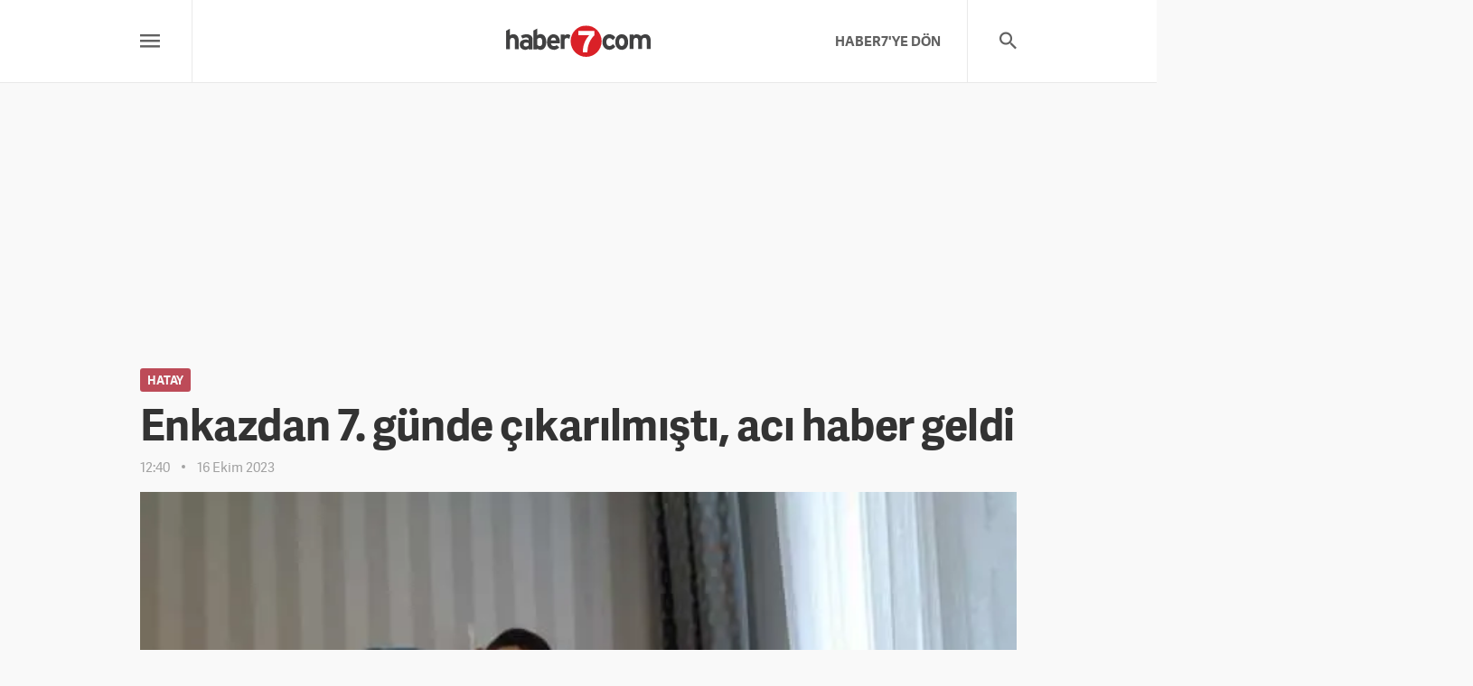

--- FILE ---
content_type: text/html; charset=UTF-8
request_url: https://www.haber7.com/hatay/3359943-enkazdan-7-gunde-cikarilmisti-aci-haber-geldi
body_size: 9290
content:
<!DOCTYPE html>
<html lang="tr">
<head>
    <!-- META TAGS -->
    <meta charset="utf-8">

    <title>Hatay haberleri Enkazdan 7. günde çıkarılmıştı, acı haber geldi - 16 Ekim 2023</title>
    <meta name="description" content="Hatay sondakika haberleri Hatay&rsquo;da ailesiyle birlikte yaşadığı evin enkazından 7. g&uuml;nde &ccedil;ıkarılan 34 yaşındaki Tolga Fakıoğlu, aylar s&uuml;ren yaşam m&uuml;cadelesini kaybetti. - 16 Ekim 2023, 12:40">

            <meta name="keywords" content="Hatay, deprem, &Uuml;LKE&#039;DE BUG&Uuml;N Haberleri, Haber 7, Yerel Haberler">
    
            <link rel="canonical" href="https://www.haber7.com/hatay/3359943-enkazdan-7-gunde-cikarilmisti-aci-haber-geldi" />
    
            <link rel="amphtml" href="https://m.haber7.com/amphtml/hatay/haber/3359943-enkazdan-7-gunde-cikarilmisti-aci-haber-geldi">
        <link rel="alternate" media="only screen and (max-width: 640px)" href="https://m.haber7.com/hatay/haber/3359943-enkazdan-7-gunde-cikarilmisti-aci-haber-geldi">
    
    <meta http-equiv="X-UA-Compatible" content="IE=edge, chrome=1">
    <meta name="viewport" content="width=device-width, initial-scale=1, user-scalable=no">
    <meta name="generator" content="Haber7">
    <meta name="copyright" content="Haber7">
    <meta name="author" content="Haber7"/>
    <meta name="robots" content="index, follow">

    
    <!-- LINK -->
    <link rel="shortcut icon" href="https://i12.haber7.net/assets/v2/haber7/new-regional/images/favicon.png">
    <!-- CHROME THEME COLOR -->
    <meta name="theme-color" content="#C42033">
    <!-- OPEN GRAPH -->
    <meta property="og:locale" content="tr_TR" />
    <meta property="og:title" content="Hatay haberleri Enkazdan 7. g&uuml;nde &ccedil;ıkarılmıştı, acı haber geldi - 16 Ekim 2023">

    <meta property="og:description" content="Hatay sondakika haberleri Hatay’da ailesiyle birlikte yaşadığı evin enkazından 7. günde çıkarılan 34 yaşındaki Tolga Fakıoğlu, aylar süren yaşam mücadelesini kaybetti. - 16 Ekim 2023, 12:40">

    <meta property="og:site_name" content="Haber7">

        <meta name="og:image" content="https://i12.haber7.net//haber/haber7/photos/2023/42/enkazdan_7_gunde_cikarilmisti_aci_haber_geldi_1697448999_1006.jpg">
    
    <meta property="og:type" content="website">
    <meta property="og:url" content="https://www.haber7.com/hatay/3359943-enkazdan-7-gunde-cikarilmisti-aci-haber-geldi">

    <!-- TWITTER CARD -->
    <meta name="twitter:card" content="summary_large_image">
    <meta name="twitter:url" content="https://www.haber7.com/hatay/3359943-enkazdan-7-gunde-cikarilmisti-aci-haber-geldi">
    <meta name="twitter:title" content="Hatay haberleri Enkazdan 7. g&uuml;nde &ccedil;ıkarılmıştı, acı haber geldi - 16 Ekim 2023">
    <meta name="twitter:description" content="Hatay sondakika haberleri Hatay&rsquo;da ailesiyle birlikte yaşadığı evin enkazından 7. g&uuml;nde &ccedil;ıkarılan 34 yaşındaki Tolga Fakıoğlu, aylar s&uuml;ren yaşam m&uuml;cadelesini kaybetti. - 16 Ekim 2023, 12:40">

        <meta name="twitter:image" content="https://i12.haber7.net//haber/haber7/photos/2023/42/enkazdan_7_gunde_cikarilmisti_aci_haber_geldi_1697448999_1006.jpg">
    
    <meta name="twitter:creator" content="@haber">
    <meta name="twitter:site" content="@haber7">

        <link rel="preload" as="image" href="https://i12.haber7.net//haber/haber7/photos/2023/42/enkazdan_7_gunde_cikarilmisti_aci_haber_geldi_1697448999_1006.jpg">

    <meta name="title" content="Enkazdan 7. günde çıkarılmıştı, acı haber geldi">
    <meta name="datePublished" content="2023-10-16T12:40:00+03:00">
    <meta name="dateModified" content="2023-10-16T12:40:00+03:00">
    <meta name="url" content="https://www.haber7.com/hatay/3359943-enkazdan-7-gunde-cikarilmisti-aci-haber-geldi">
    <meta name="articleSection" content="news">
    <meta name="articleAuthor" content="İHA">

    <!-- Varioqub experiments -->
    <script type="text/javascript">
        (function(e, x, pe, r, i, me, nt){
            e[i]=e[i]||function(){(e[i].a=e[i].a||[]).push(arguments)},
                me=x.createElement(pe),me.async=1,me.src=r,nt=x.getElementsByTagName(pe)[0],me.addEventListener('error',function(){function cb(t){t=t[t.length-1],'function'==typeof t&&t({flags:{}})};Array.isArray(e[i].a)&&e[i].a.forEach(cb);e[i]=function(){cb(arguments)}}),nt.parentNode.insertBefore(me,nt)})
        (window, document, 'script', 'https://abt.s3.yandex.net/expjs/latest/exp.js', 'ymab');
        ymab('metrika.14645857', 'init'/*, {clientFeatures}, {callback}*/);
    </script>

    <!-- PRECONNECT -->
    <link rel="preconnect" href="//s.haber7.net">
    <link rel="preconnect" href="//i.haber7.net">
    <link rel="preconnect" href="//i2.haber7.net">
    <link rel="preconnect" href="//i11.haber7.net">
    <link rel="preconnect" href="//i12.haber7.net">
    <link rel="preconnect" href="//i13.haber7.net">
    <link rel="preconnect" href="//i20.haber7.net">
    <link rel="preconnect" href="//fonts.gstatic.com">
    <link rel="preconnect" href="//fonts.googleapis.com">
    <link rel="preconnect" href="//cm.g.doubleclick.net" />
    <link rel="preconnect" href="//securepubads.g.doubleclick.net"/>
    <link rel="preconnect" href="//pubads.g.doubleclick.net"/>
    <link rel="preconnect" href="//www.googletagservices.com" />

    <!-- CSS FILE -->
    <link rel="stylesheet" href="/assets/v2/haber7/new-regional/css/fonts.css">
    <link rel="stylesheet" href="/assets/v2/haber7/new-regional/css/material-font.css">
    <link rel="stylesheet" href="https://i12.haber7.net/assets/v2/haber7/new-regional/css/main.1.min.css?v=1.6">

    <style>
        .pageskin{position:relative}.pageskin-item{top:0;z-index:4;width:480px;height:1000px;position:absolute}.pageskin-item.left{right:100%;text-align:right!important;margin-right:25px}.isSticky .pageskin-item.left{right:auto;left:0;margin-right:0;margin-left:-495px;position:fixed}.pageskin-item.right{left:100%;text-align:left!important;margin-left:25px}.isSticky .pageskin-item.right{left:auto;right:0;margin-left:0;margin-right:-495px;position:fixed}.pageskin.detail .pageskin-item.left{margin-right:20px}.pageskin.detail .pageskin-item.right{margin-left:20px} @media (max-width: 767px){.pageskin{display: none}}
    </style>

    <script>
        // API URL
        var apiUrl = "https://api.haber7.com/",
            siteUrl = "http://www.haber7.com/",
            cdnUrl = "https://i12.haber7.net/";
    </script>

    <script async="async" src="https://makroo.haber7.net/creative/makroo-hb.js"></script>

    <!-- Google Analytics -->
    <script>
        (function(i,s,o,g,r,a,m){i['GoogleAnalyticsObject']=r;i[r]=i[r]||function(){
                (i[r].q=i[r].q||[]).push(arguments)},i[r].l=1*new Date();a=s.createElement(o),
            m=s.getElementsByTagName(o)[0];a.async=1;a.src=g;m.parentNode.insertBefore(a,m)
        })(window,document,'script','//www.google-analytics.com/analytics.js','ga');

        ga('create', 'UA-186571064-1', 'auto');
        ga('create', 'UA-46117935-11', 'auto', {'name': 'newTracker'});
        ga('send', 'pageview');
        ga('newTracker.send', 'pageview');

        var googletag = googletag || {};
        googletag.cmd = googletag.cmd || [];
        (function() {
            var gads = document.createElement('script');
            gads.async = true;
            gads.type = 'text/javascript';
            var useSSL = 'https:' == document.location.protocol;
            gads.src = (useSSL ? 'https:' : 'http:') +
                '//www.googletagservices.com/tag/js/gpt.js';
            var node = document.getElementsByTagName('script')[0];
            node.parentNode.insertBefore(gads, node);
        })();
        googletag.cmd.push(function() {
                var leftPageSkinMapping = googletag.sizeMapping().addSize([1560, 250], [[300, 600], [160, 600], [120, 600]]).addSize([1340, 250], [[160, 600], [120, 600]]).addSize([1260, 250], [120, 600]).addSize([0, 0], []).build();

    googletag.defineSlot('/324749355,86335799/Haber7_Desktop/Diger_Masthead_1', [[970, 250], 'fluid'], 'masthead').addService(googletag.pubads());
    var refreshSlot1 = googletag.defineSlot('/324749355,86335799/Haber7_Desktop/Diger_160x600_Sol', [[300, 600], [160, 600], [120, 600]], 'dfp-160x600-left').defineSizeMapping(leftPageSkinMapping).addService(googletag.pubads());
    var refreshSlot2 = googletag.defineSlot('/324749355,86335799/Haber7_Desktop/Diger_160x600_Sag', [[300, 600], [160, 600], [120, 600]], 'dfp-160x600-right').defineSizeMapping(leftPageSkinMapping).addService(googletag.pubads());
    googletag.defineSlot('/324749355,86335799/Haber7_Desktop/Diger_300x250_1', [[300, 250], 'fluid'], 'dfp-kare-1').addService(googletag.pubads());

    var refreshTime = setInterval(function(){
        if(document.visibilityState == "visible"){
            makroopbjs.que.push(function() {
                makroopbjs.requestBids({
                    timeout: PREBID_TIMEOUT,
                    adUnitCodes: [refreshSlot1.getAdUnitPath(), refreshSlot2.getAdUnitPath()],
                    bidsBackHandler: function() {
                        makroopbjs.setTargetingForGPTAsync([refreshSlot1.getAdUnitPath(), refreshSlot2.getAdUnitPath()]);
                        googletag.pubads().refresh([refreshSlot1, refreshSlot2]);
                        clearInterval(refreshTime);
                    }
                });
            });
        }
    },60e3);

    googletag.pubads().setTargeting('Haber7_Kategori_ID', ['yerel']).setTargeting('contentid', ['3359943']);



	        //googletag.pubads().collapseEmptyDivs();
            googletag.enableServices();
        });
    </script>
    <!-- Google Analytics -->

</head>
<body>

<!-- Header -->
<header class="site-header" style="margin-bottom: 33px;">
    <div class="container">

        <div class="row">

            <!-- Menu -->
            <div class="col-md-4 col-xs-3">

                <!-- Menu - Button -->
                <button class="site-menu-button">
                    <i class="zmdi zmdi-menu"></i>
                </button>

                <!-- Menu - List -->
                <div class="site-menu-frame">
                    <div class="container">

                        <div class="row">
                            <div class="col-md-6">

                                <!-- Marmara -->
                                <nav class="site-menu-list">
                                    <h4>Marmara Bölgesi</h4>
                                    <a href="/balikesir" title="Balıkesir">Balıkesir</a>
                                    <a href="/bilecik" title="Bilecik">Bilecik</a>
                                    <a href="/bursa" title="Bursa">Bursa</a>
                                    <a href="/canakkale" title="Çanakkale">Çanakkale</a>
                                    <a href="/edirne" title="Edirne">Edirne</a>
                                    <a href="/istanbul" title="İstanbul">İstanbul</a>
                                    <a href="/kirklareli" title="Kırklareli">Kırklareli</a>
                                    <a href="/kocaeli" title="Kocaeli">Kocaeli</a>
                                    <a href="/sakarya" title="Sakarya">Sakarya</a>
                                    <a href="/tekirdag" title="Tekirdağ">Tekirdağ</a>
                                    <a href="/yalova" title="Yalova">Yalova</a>
                                </nav>

                            </div>
                            <div class="col-md-6">

                                <!-- Ege -->
                                <nav class="site-menu-list">
                                    <h4>Ege Bölgesi</h4>

                                    <a href="/aydin" title="Aydın">Aydın</a>
                                    <a href="/afyonkarahisar" title="Afyonkarahisar">Afyonkarahisar</a>
                                    <a href="/denizli" title="Denizli">Denizli</a>
                                    <a href="/izmir" title="İzmir">İzmir</a>
                                    <a href="/kutahya" title="Kütahya">Kütahya</a>
                                    <a href="/manisa" title="Manisa">Manisa</a>
                                    <a href="/mugla" title="Muğla">Muğla</a>
                                    <a href="/usak" title="Uşak">Uşak</a>

                                </nav>

                            </div>
                        </div>

                        <div class="row">
                            <div class="col-md-6">

                                <!-- Karadeniz -->
                                <nav class="site-menu-list">
                                    <h4>Karadeniz Bölgesi</h4>
                                    <a href="/amasya" title="Amasya">Amasya</a>
                                    <a href="/artvin" title="Artvin">Artvin</a>
                                    <a href="/bayburt" title="Bayburt">Bayburt</a>
                                    <a href="/bolu" title="Bolu">Bolu</a>
                                    <a href="/corum" title="Çorum">Çorum</a>
                                    <a href="/duzce" title="Düzce">Düzce</a>
                                    <a href="/giresun" title="Giresun">Giresun</a>
                                    <a href="/gumushane" title="Gümüşhane">Gümüşhane</a>
                                    <a href="/karabuk" title="Karabük">Karabük</a>
                                    <a href="/kastamonu" title="Kastamonu">Kastamonu</a>
                                    <a href="/ordu" title="Ordu">Ordu</a>
                                    <a href="/rize" title="Rize">Rize</a>
                                    <a href="/samsun" title="Samsun">Samsun</a>
                                    <a href="/sinop" title="Sinop">Sinop</a>
                                    <a href="/trabzon" title="Trabzon">Trabzon</a>
                                    <a href="/tokat" title="Tokat">Tokat</a>
                                    <a href="/zonguldak" title="Zonguldak">Zonguldak</a>
                                </nav>

                            </div>

                            <div class="col-md-6">

                                <!-- İç Anadolu -->
                                <nav class="site-menu-list">
                                    <h4>İç Anadolu Bölgesi</h4>
                                    <a href="/aksaray" title="Aksaray">Aksaray</a>
                                    <a href="/ankara" title="Ankara">Ankara</a>
                                    <a href="/cankiri" title="Çankırı">Çankırı</a>
                                    <a href="/eskisehir" title="Eskişehir">Eskişehir</a>
                                    <a href="/karaman" title="Karaman">Karaman</a>
                                    <a href="/kayseri" title="Kayseri">Kayseri</a>
                                    <a href="/kirikkale" title="Kırıkkale">Kırıkkale</a>
                                    <a href="/kirsehir" title="Kırşehir">Kırşehir</a>
                                    <a href="/konya" title="Konya">Konya</a>
                                    <a href="/nevsehir" title="Nevşehir">Nevşehir</a>
                                    <a href="/nigde" title="Niğde">Niğde</a>
                                    <a href="/sivas" title="Sivas">Sivas</a>
                                    <a href="/yozgat" title="Yozgat">Yozgat</a>
                                </nav>
                            </div>
                        </div>

                        <div class="row">
                            <div class="col-md-6">

                                <!-- Akdeniz -->
                                <nav class="site-menu-list">
                                    <h4>Akdeniz Bölgesi</h4>
                                    <a href="/adana" title="Adana">Adana</a>
                                    <a href="/antalya" title="Antalya">Antalya</a>
                                    <a href="/burdur" title="Burdur">Burdur</a>
                                    <a href="/hatay" title="Hatay">Hatay</a>
                                    <a href="/isparta" title="Isparta">Isparta</a>
                                    <a href="/kahramanmaras" title="Kahramanmaraş">Kahramanmaraş</a>
                                    <a href="/mersin" title="Mersin">Mersin</a>
                                    <a href="/osmaniye" title="Osmaniye">Osmaniye</a>
                                </nav>

                            </div>

                            <div class="col-md-6">

                                <!-- Güneydoğu -->
                                <nav class="site-menu-list">
                                    <h4>Güneydoğu Anadolu Bölgesi</h4>
                                    <a href="/adiyaman" title="Adıyaman">Adıyaman</a>
                                    <a href="/batman" title="Batman">Batman</a>
                                    <a href="/diyarbakir" title="Diyarbakır">Diyarbakır</a>
                                    <a href="/gaziantep" title="Gaziantep">Gaziantep</a>
                                    <a href="/kilis" title="Kilis">Kilis</a>
                                    <a href="/mardin" title="Mardin">Mardin</a>
                                    <a href="/siirt" title="Siirt">Siirt</a>
                                    <a href="/sanliurfa" title="Şanlıurfa">Şanlıurfa</a>
                                    <a href="/sirnak" title="Şırnak">Şırnak</a>
                                </nav>

                            </div>
                        </div>

                        <div class="row">
                            <div class="col-md-6">

                                <!-- Doğu Anadolu -->
                                <nav class="site-menu-list">
                                    <h4>Doğu Anadolu Bölgesi</h4>
                                    <a href="/agri" title="Ağrı">Ağrı</a>
                                    <a href="/ardahan" title="Ardahan">Ardahan</a>
                                    <a href="/bingol" title="Bingöl">Bingöl</a>
                                    <a href="/bitlis" title="Bitlis">Bitlis</a>
                                    <a href="/elazig" title="Elazığ">Elazığ</a>
                                    <a href="/erzincan" title="Erzincan">Erzincan</a>
                                    <a href="/erzurum" title="Erzurum">Erzurum</a>
                                    <a href="/hakkari" title="Hakkari">Hakkari</a>
                                    <a href="/igdir" title="Iğdır">Iğdır</a>
                                    <a href="/kars" title="Kars">Kars</a>
                                    <a href="/malatya" title="Malatya">Malatya</a>
                                    <a href="/mus" title="Muş">Muş</a>
                                    <a href="/tunceli" title="Tunceli">Tunceli</a>
                                    <a href="/van" title="Van">Van</a>
                                </nav>

                            </div>
                        </div>

                    </div>
                </div>

            </div>

            <!-- Logo -->
            <div class="col-md-4 col-xs-6 text-center">
                <div class="site-logo">
                    <span class="left">
                        <a href="/yerel" title="Haber7 Yerel">
                            <img src="https://static.haber7.net/assets/v3/common/images/haber7-logo.svg?1" data-svg-fallback="https://static.haber7.net/assets/v3/common/images/haber7-logo.png" alt="Ülke" style="margin-top: 6px;width: 160px;">
                        </a>
                    </span>
                </div>
            </div>

            <!-- Search & Ad -->
            <div class="col-md-4 col-xs-3">

                <!-- Search - Button -->
                <button class="site-search-button">
                    <i class="zmdi zmdi-search"></i>
                </button>

                <!-- Search - Form -->
                <form action="/yerel/arama" method="GET" class="site-search">
                    <input type="text" name="q" id="q" class="site-search-text" placeholder="Arama yapın...">
                    <button type="submit" class="site-search-submit">
                        <i class="zmdi zmdi-search"></i>
                    </button>
                </form>

                <!-- Link -->
                <a href="https://www.haber7.com" title="HABER7'YE DÖN" class="header-link right hidden-xs">HABER7'YE DÖN</a>

            </div>

        </div>

    </div>

    </div>
</header>

<div class="masthead-frame container">
    <div id="masthead" class="masthead" style="height: 272px">
        <script>
            googletag.cmd.push(function() { googletag.display("masthead"); });
        </script>
    </div>
</div>

<!-- Page - Detail -->
<main class="page page--detail">
    <div class="container">

        <!-- PageSkin -->
        <div class="pageskin">

            <!-- PageSkin - Left -->
            <div class="pageskin-item left">

                <div id="dfp-160x600-left">
                    <script>
                        googletag.cmd.push(function() { googletag.display("dfp-160x600-left"); });
                    </script>
                </div>

            </div>

            <!-- PageSkin - Right -->
            <div class="pageskin-item right">

                <div id="dfp-160x600-right">
                    <script>
                        googletag.cmd.push(function() { googletag.display("dfp-160x600-right"); });
                    </script>
                </div>

            </div>
        </div>

        <!-- News - Article -->
        <article class="news-article">

            <!-- News - Header -->
            <header class="news-header">
                <!-- City Name -->
                                    <span class="news-header_city">Hatay</span>
                
                <!-- Title -->
                <h1 class="news-header_title">Enkazdan 7. günde çıkarılmıştı, acı haber geldi</h1>

                <!-- Info -->
                <div class="news-header_info">
                    <span>12:40</span>
                    <span>16 Ekim 2023</span>
                                    </div>
            </header>

            <!-- News - Image -->
            <figure class="news-image">
                <img src="https://i12.haber7.net//haber/haber7/photos/2023/42/enkazdan_7_gunde_cikarilmisti_aci_haber_geldi_1697448999_1006.jpg" alt="Enkazdan 7. g&uuml;nde &ccedil;ıkarılmıştı, acı haber geldi">
            </figure>

            <!-- News - Content -->
            <div class="news-content">
                <div class="row">

                    <!-- Sidebar -->
                    <aside class="news-sidebar col-md-4">

                        <!-- Share -->
                        <div class="news-sidebar-item share">
                            <div class="title">PAYLAŞ</div>

                            <!-- Share - Button -->
                            <div class="news-sidebar-share">
                                <a data-popup-width="550" data-popup-height="300" data-popup-url="https://www.facebook.com/sharer.php?u=" data-popup-url-extra="#" class="js-share-button news-sidebar-share_item facebook">
                                    <i class="zmdi zmdi-facebook"></i>
                                    <span>Facebook'ta Paylaş</span>
                                </a>
                                <a data-popup-width="550" data-popup-height="300" data-popup-url="https://twitter.com/share?text=" data-popup-url-extra="Enkazdan 7. g&uuml;nde &ccedil;ıkarılmıştı, acı haber geldi&amp;url=https://www.haber7.com/hatay/3359943-enkazdan-7-gunde-cikarilmisti-aci-haber-geldi" class="js-share-button news-sidebar-share_item twitter">
                                    <i class="zmdi zmdi-twitter"></i>
                                    <span>X'te Paylaş</span>
                                </a>
                                <a href="whatsapp://send?text=https://www.haber7.com/hatay/3359943-enkazdan-7-gunde-cikarilmisti-aci-haber-geldi" title="WhatsApp'ta Paylaş" class="news-sidebar-share_item whatsapp visible-xs">
                                    <i class="zmdi zmdi-whatsapp"></i>
                                    <span>WhatsApp'ta Paylaş</span>
                                </a>
                            </div>
                        </div>

                                            <!-- News Source -->
                            <div class="news-sidebar-item source">
                                <div class="title">KAYNAK</div>
                                <div class="info">İHA</div>
                            </div>
                    
                    <!-- Add Date -->
                        <div class="news-sidebar-item add-date">
                            <div class="title">EKLENME</div>
                            <div class="info">16 Ekim 2023, 12:40</div>
                        </div>

                        <!-- Update Date -->
                        <div class="news-sidebar-item update-date">
                            <div class="title">GÜNCELLEME</div>
                            <div class="info">16 Ekim 2023, 12:40</div>
                        </div>

                        <div class="readInfo"></div>

                        <!-- 300x250 -->
                        <div class="visible-lg">
                            <div id='dfp-kare-1'>
                                <script>
                                    googletag.cmd.push(function() { googletag.display('dfp-kare-1'); });
                                </script>
                            </div>
                        </div>
                    </aside>

                    <!-- Content -->
                    <div class="col-md-8">

                        <p>Hatay’da ailesiyle birlikte yaşadığı evin enkazından 7. günde çıkarılan 34 yaşındaki Tolga Fakıoğlu, aylar süren yaşam mücadelesini kaybetti.</p>
                    <p>Kahramanmaraş merkezli depremlere Hatay’ın Antakya ilçesinde ailesiyle birlikte yakalanan 34 yaşındaki Tolga Fakıoğlu’nun anne ve babasının enkazdan cansız bedeni çıkarılmıştı. Fakıoğlu’nun kendisi de enkazdan depremin 7. gününde kurtarılmıştı. Fakıoğlu'nun 100 gün süren yoğun bakım servisindeki yaşam mücadelesinin ardından Ankara’da özel bir bakımevinde tedavisine devam edildi. Depremde iki bacağını da kaybeden genç adam, geçtiğimiz cuma günü gece saatlerinde kalp krizi geçirerek hayatını kaybetti.<br/>
<br/>
<img class="inline-image-alt" src="https://i12.haber7.net//haber/haber7/photos/2023/42/YJHZT_1697449007_3822.jpg" style="height:473px; width:630px"></p>

<p><span style="color:#B22222"><strong>“Artık geleceğin planlarını kuruyorduk”</strong></span><br/>
<br/>
Kardeşinin anne ve babasının başucuna defnedildiğini belirten Merih Fakıoğlu, “6 Şubat depreminde ben, eşim ve çocuklarım evimizden sağ salim çıktık. Annem, babam ve kardeşim aynı evde kalıyorlardı. Annemi, babamı kaybettik. Kardeşim enkazdan 7. gün gündüz saatlerinde çıkarıldı. İki bacağı kesildi maalesef. Akabinde 100 güne yakın bir yoğun bakımda kaldı. 100 gün sonunda onu da ben kendi imkanlarımla Ankara'ya aldırdım. Ankara'da sonra özel bir bakımevine yerleştirdik. Yani çok iyi bir şekilde giden bir bakım hizmeti de alıyordu. Tabii vücudu artık belli bir süre sonra çok da direnemedi. İki gün önce de kalbi durdu gece 03.42 sularında. Yani vücudunda çok ciddi sıkıntılar vardı bu 100 gün süresince. İşte böbreklerde yetmezlik, akciğerlerde sorunlar vardı. Dün itibarıyla kendisini defnettik. Planlı 8 aydır yani hastane ortamında. Son birkaç aydır da özel bir bakımevinde. Yine tabii ki doktor, hemşire, hizmet alacağı bir yerdeydi kendisi, 8 ay boyunca da çabaladı. Artık dediğim gibi geleceğini kuruyorduk. Protezler yapılacak, işine başlayacaksın şeklinde. Maalesef olmadı. Kalp krizi geçirdi ve hayata veda etti yani” dedi.<br/>
<br/>
<img class="inline-image-alt" src="https://i12.haber7.net//haber/haber7/photos/2023/42/1FZwg_1697449040_3723.jpg" style="height:420px; width:630px"></p>


                                            <!-- Comments -->
                            <div class="news-comment">

                                <!-- Title -->
                                <div class="news-comment-header">
                                    <h4 class="news-comment-header_title">YORUMLAR</h4>
                                                                    </div>

                                <!-- Comment - Write Button -->
                                <button class="news-comment-write-button">
                                    <i class="zmdi zmdi-edit"></i> Bir Yorum Yapın
                                </button>

                                <div>
                                    <!-- Comment - Form -->
                                    <form class="news-comment-form" method="post" data-news-id="3359943" data-action="content/comment/news/3359943">

                                        <!-- Name -->
                                        <input name="name" type="text" class="news-comment-form_textbox" placeholder="İsminiz" required>

                                        <!-- Mesaage -->
                                        <textarea name="comment" class="news-comment-form_textarea" placeholder="Bu yazı hakkında ne düşünüyorsunuz?" required></textarea>

                                        <!-- Button -->
                                        <button type="submit" class="news-comment-form_button">Gönder</button>
                                    </form>
                                </div>

                                <!-- Comment - List -->
                                <ul class="news-comment-list">

                                
                                </ul>
                                                            </div>
                    
                    <!-- Tag -->
                        <div class="news-tags">

                            <div class="news-tags-title">ETİKETLER</div>

                                                    </div>

                        <!-- Warning -->
                        <div class="news-warning" style="padding-top: 30px !important;">
                            Haber7.com Yerel Haberler bölümünde yer alan haberlerin hukuki muhatabı, haber kaynağı olan ajanslardır.
                        </div>

                    </div>

                </div>
            </div>

        </article>

    </div>
</main>

<!-- Inner News CSS -->
<style>
    .inner_related_news {width: 100%;height: 97px;display: block;background-image: -webkit-gradient(linear,left top,right top,from(#F9F9F9),to(#E7E6E6));background-image: -webkit-linear-gradient(left,#F9F9F9 0,#E7E6E6 100%);background-image: linear-gradient(90deg,#F9F9F9 0,#E7E6E6 100%);-webkit-border-radius: 2px;border-radius: 2px;overflow: hidden}
    .inner_related_news img {width: 133px;border: 0;margin-top: -16px;float: left;z-index: 2}
    .inner_related_news strong {background: #fff;display: block;height: 77px;margin: 10px 10px 10px 117px;position: relative;-webkit-border-radius: 2px;border-radius: 2px;color: #444;padding-top: 18px;line-height: 23px;-webkit-transition: all .13s;transition: all .13s}
    .inner_related_news:hover strong {color: #AB172F}
</style>


<!-- Footer -->
    <footer class="site-footer">
        <div class="container">

            <!-- Footer - Copyright -->
            <div class="block block--left">

                <!-- Logo -->
                <img src="https://static.haber7.net/assets/v3/common/images/haber7-logo.svg" data-svg-fallback="https://static.haber7.net/assets/v3/common/images/haber7-logo.png" alt="Haber7 Yerel" class="site-footer-logo" style="margin-bottom: 3px;margin-top: 10px;">

                <!-- Text -->
                <div class="site-footer-logo-text">
                    Yerel Haberin Adresi
                </div>
            </div>

            <!-- Footer - Menu-->
            <div class="block block--middle">
                <!-- Title -->
                <h4 class="site-footer-title">Hızlı Erişim</h4>

                <!-- Footer Nav -->
                <nav class="site-footer-nav">
                    <div class="site-footer-nav_row">
                        <a href="/yerel" class="site-footer-nav_item" title="Anasayfa">Anasayfa</a>
                        <a href="/kunye" class="site-footer-nav_item" title="Künye">Künye</a>
                        <a href="/iletisim" class="site-footer-nav_item" title="Bize Ulaşın">Bize Ulaşın</a>
                    </div>
                </nav>
            </div>

            <!-- Footer - Social -->
            <div class="block block--right">

                <!-- Title -->
                <h4 class="site-footer-title">Takip Edin</h4>

                <!-- Facebook -->
                <a href="https://www.facebook.com/haber7" title="Facebook'ta Paylaş" target="_blank" class="social-link facebook">
                    <i class="zmdi zmdi-facebook"></i>
                    Facebook</a>
                <!-- Twitter-->
                <a href="https://twitter.com/haber7" title="Twitter'da Paylaş" target="_blank" class="social-link twitter">
                    <i class="zmdi zmdi-twitter"></i>
                    Twitter
                </a>
            </div>

        </div>

        <!-- Footer Brands -->
        <div class="site-footer-brands">

            <!-- Footer Brands - Kanal7 -->
            <a href="https://www.kanal7.com" title="Kanal7" target="_blank" class="site-footer-brands_item kanal7">
                Kanal7
            </a>

            <!-- Footer Brands - UlkeTV -->
            <a href="https://www.ulketv.com.tr" title="ÜlkeTV" target="_blank" class="site-footer-brands_item ulke-tv">
                ÜlkeTV
            </a>

            <!-- Footer Brands - Kanal7 Avrupa -->
            <a href="https://www.kanal7avrupa.com" title="Kanal7 Avrupa" target="_blank" class="site-footer-brands_item avrupa7">
                Avrupa7
            </a>

            <!-- Footer Brands - Radyo7 -->
            <a href="https://www.radyo7.com" title="Radyo7" target="_blank" class="site-footer-brands_item radyo7">
                Radyo7
            </a>

            <!-- Footer Brands - Haber7 -->
            <a href="https://www.haber7.com" title="Haber7" target="_blank" class="site-footer-brands_item haber7">
                Haber7
            </a>

            <!-- Footer Brands - Izle7 -->
            <a href="https://www.izle7.com" title="İzle7" target="_blank" class="site-footer-brands_item izle7">
                İzle7
            </a>

        </div>
    </footer>

    <!-- JavaScript -->
    <script src="https://i12.haber7.net/assets/v2/haber7/new-regional/js/libs/jquery-1.11.3.min.js"></script>
        <script src="https://api.haber7.com/content/hit/news/3359943"></script>

    <script>
        if ($(".twitter-tweet").length) {
            var script = document.createElement('script');
            script.src = "https://platform.twitter.com/widgets.js";
            script.async = true;
            script.charset = "utf-8";
            document.head.appendChild(script);

        }
    </script>
    
    <script src="https://i12.haber7.net/assets/v2/haber7/new-regional/js/jquery.cookie.js"></script>
    <script src="https://i12.haber7.net/assets/v2/haber7/new-regional/js/jquery.history.js"></script>
    <script src="https://i12.haber7.net/assets/v2/haber7/new-regional/js/plugin.min.js"></script>
    <script src="https://i12.haber7.net/assets/v2/haber7/new-regional/js/moment/_moment.min.js"></script>
    <script src="https://i12.haber7.net/assets/v2/haber7/new-regional/js/moment/_moment-lang-tr.js"></script>
    <script src="https://i12.haber7.net/assets/v2/haber7/new-regional/js/handlebars/handlebars-v4.0.5.js"></script>
    <script src="https://i12.haber7.net/assets/v2/haber7/new-regional/js/masonry.min.js"></script>

    <script>
        var context, new_slot_id, cityObject, city;
        var	halfCategoryTitle = ' - Haber7 - Haber - Haberler - Son Dakika Haberleri';
        var	halfWeatherTitle = ' - Hava Durumu - Tüm dünyadan son dakika haberler, günün gazete manşetleri ve tüm gazetelerin detaylarının yer aldığı haber sitesi.';
        var	halfPrayerTitle = ' - Namaz Vakitleri - Son dakika haberler - Gazeteler - Gazete Manşetleri - Haber7';

        //City Cookie Control
                    city = { 'city_code': 31, 'city_id': 1578, 'city_name': 'Hatay', 'city_sef': 'hatay' };
        Cookies.set("city", JSON.stringify(city));
                    </script>

    <script src="https://i12.haber7.net/assets/v2/haber7/new-regional/js/main.1.min.js?v=1.1"></script>
        <script>
        $(document).ready(function () {

            // Home News List
            if ($('#home-news').length > 0) {

                getNewsList(city['city_id'], '#home-news', 'p1');
            }

            if ($('#home-newspaper').length > 0) {

                getNewsPaperList(city['city_sef'], '#home-newspaper');
            }

            if ($('#city-special-galleries').length > 0) {

                getCitySpecialGalleries(city['city_id'], '#city-special-galleries');
            }


            if ($('.turkiye-haritasi').length > 0) {
                $('.turkiye-haritasi').find("[data-city-id='" + city['city_id'] + "']").find('path').attr('class', 'isActive');
            }

            // Change City Name
            $('.city-name .normal').text(city['city_name']);

            // Map Path Click
            // Change Selectbox Prop
            if ($('.area-select').length)
                $('.area-select option[data-city-id="'+ city['city_id'] +'"]').prop('selected', true);

            // Font-Size Control
            widgetCityNameControl();

                    });
    </script>

    <!-- Yandex.Metrika counter -->
    <script type="text/javascript"> (function(m,e,t,r,i,k,a){m[i]=m[i]||function(){(m[i].a=m[i].a||[]).push(arguments)}; m[i].l=1*new Date();k=e.createElement(t),a=e.getElementsByTagName(t)[0],k.async=1,k.src=r,a.parentNode.insertBefore(k,a)}) (window, document, "script", "https://mc.yandex.ru/metrika/tag.js", "ym"); ym(14645857, "init", { clickmap:true, trackLinks:true, accurateTrackBounce:true }); </script> <noscript><div><img src="https://mc.yandex.ru/watch/14645857" style="position:absolute; left:-9999px;" alt="" /></div></noscript>
    <!-- /Yandex.Metrika counter -->

    <!-- BIK Analitik -->
    <script>!function(){var t=document.createElement("script");t.setAttribute("src",'https://cdn.p.analitik.bik.gov.tr/tracker'+(typeof Intl!=="undefined"?(typeof (Intl||"").PluralRules!=="undefined"?'1':typeof Promise!=="undefined"?'2':typeof MutationObserver!=='undefined'?'3':'4'):'4')+'.js'),t.setAttribute("data-website-id","590a3529-8da1-4f84-8f31-d5a9644f3157"),t.setAttribute("data-host-url",'//590a3529-8da1-4f84-8f31-d5a9644f3157.collector.p.analitik.bik.gov.tr'),document.head.appendChild(t)}();</script>

    <script type="text/javascript">
        (function(){
            var a=document.getElementsByTagName('script')[0],
                b=document.createElement('script');
            b.async=!0;b.src='//cdn.dimml.io/dimml.js';
            a.parentNode.insertBefore(b,a);
        })();
    </script>
</body>
</html>

--- FILE ---
content_type: text/html; charset=utf-8
request_url: https://www.google.com/recaptcha/api2/aframe
body_size: 268
content:
<!DOCTYPE HTML><html><head><meta http-equiv="content-type" content="text/html; charset=UTF-8"></head><body><script nonce="8m1B6bDfjWUL8owD3xw4hg">/** Anti-fraud and anti-abuse applications only. See google.com/recaptcha */ try{var clients={'sodar':'https://pagead2.googlesyndication.com/pagead/sodar?'};window.addEventListener("message",function(a){try{if(a.source===window.parent){var b=JSON.parse(a.data);var c=clients[b['id']];if(c){var d=document.createElement('img');d.src=c+b['params']+'&rc='+(localStorage.getItem("rc::a")?sessionStorage.getItem("rc::b"):"");window.document.body.appendChild(d);sessionStorage.setItem("rc::e",parseInt(sessionStorage.getItem("rc::e")||0)+1);localStorage.setItem("rc::h",'1765109414919');}}}catch(b){}});window.parent.postMessage("_grecaptcha_ready", "*");}catch(b){}</script></body></html>

--- FILE ---
content_type: text/css
request_url: https://www.haber7.com/assets/v2/haber7/new-regional/css/fonts.css
body_size: 448
content:

/* PT Serif Family
 Regular */
@font-face {
    font-family: 'PT Serif';
    src: url('fonts/pt-serif/pt-serif-regular.eot'); /* IE9 Compat Modes */
    src: url('fonts/pt-serif/pt-serif-regular.eot?#iefix') format('embedded-opentype'), /* IE6-IE8 */
    url('fonts/pt-serif/pt-serif-regular.woff') format('woff'), /* Modern Browsers */
    url('fonts/pt-serif/pt-serif-regular.ttf')  format('truetype'), /* Safari, Android, iOS */
    url('fonts/pt-serif/pt-serif-regular.svg#2eadc12db366f128d4c29fb370be9bc1') format('svg'); /* Legacy iOS */

    font-style:   normal;
    font-weight:  400;
}

/* Adelle Sans Family
 Regular, Semibold, Bold */
@font-face {
    font-family: 'Adelle Sans Regular';
    src: url('fonts/adelle-sans/adelle-sans-regular.eot'); /* IE9 Compat Modes */
    src: url('fonts/adelle-sans/adelle-sans-regular.eot?#iefix') format('embedded-opentype'), /* IE6-IE8 */
    url('fonts/adelle-sans/adelle-sans-regular.ttf')  format('truetype'), /* Safari, Android, iOS */
    url('fonts/adelle-sans/adelle-sans-regular.svg#a71edc3e64403c258f09f6c959179d0c') format('svg'); /* Legacy iOS */

    font-style:   normal;
    font-weight:  400;
}

@font-face {
    font-family: 'Adelle Sans SemiBold';
    src: url('fonts/adelle-sans/adelle-sans-semiBold.eot'); /* IE9 Compat Modes */
    src: url('fonts/adelle-sans/adelle-sans-semiBold.eot?#iefix') format('embedded-opentype'), /* IE6-IE8 */
    url('fonts/adelle-sans/adelle-sans-semiBold.woff') format('woff'), /* Modern Browsers */
    url('fonts/adelle-sans/adelle-sans-semiBold.ttf') format('truetype'), /* Safari, Android, iOS */
    url('fonts/adelle-sans/adelle-sans-semiBold.svg#0a37063c68ceb2e414c44d4f261bf9dc') format('svg'); /* Legacy iOS */

    font-style:   normal;
    font-weight:  700;
}

@font-face {
    font-family: 'Adelle Sans Bold';
    src: url('fonts/adelle-sans/adelle-sans-bold.eot'); /* IE9 Compat Modes */
    src: url('fonts/adelle-sans/adelle-sans-bold.eot?#iefix') format('embedded-opentype'), /* IE6-IE8 */
    url('fonts/adelle-sans/adelle-sans-bold.woff') format('woff'), /* Modern Browsers */
    url('fonts/adelle-sans/adelle-sans-bold.ttf') format('truetype'), /* Safari, Android, iOS */
    url('fonts/adelle-sans/adelle-sans-bold.svg#0a37063c68ceb2e414c44d4f261bf9dc') format('svg'); /* Legacy iOS */

    font-style:   normal;
    font-weight:  700;
}

@font-face {
    font-family: 'Adelle Heavy';
    src: url('fonts/adelle-sans/adelle-heavy.eot'); /* IE9 Compat Modes */
    src: url('fonts/adelle-sans/adelle-heavy.eot?#iefix') format('embedded-opentype'), /* IE6-IE8 */
    url('fonts/adelle-sans/adelle-heavy.woff') format('woff'), /* Modern Browsers */
    url('fonts/adelle-sans/adelle-heavy.ttf') format('truetype'), /* Safari, Android, iOS */
    url('fonts/adelle-sans/adelle-heavy.svg#0a37063c68ceb2e414c44d4f261bf9dc') format('svg'); /* Legacy iOS */

    font-style:   normal;
    font-weight:  700;
}

/* Weather Icon Font */
@font-face {
    font-family: 'weather';
    src:  url('fonts/weather/weather.eot?zfoh1u');
    src:  url('fonts/weather/weather.eot?zfoh1u#iefix') format('embedded-opentype'),
    url('fonts/weather/weather.ttf?zfoh1u') format('truetype'),
    url('fonts/weather/weather.woff?zfoh1u') format('woff'),
    url('fonts/weather/weather.svg?zfoh1u#icomoon') format('svg');
    font-weight: normal;
    font-style: normal;
}


--- FILE ---
content_type: text/css
request_url: https://www.haber7.com/assets/v2/haber7/new-regional/css/material-font.css
body_size: 12888
content:
@font-face {
    font-family: 'Material-Design-Iconic-Font';
    src: url('fonts/material-icon/Material-Design-Iconic-Font.woff2?v=2.2.0') format('woff2'), url('fonts/material-icon/Material-Design-Iconic-Font.woff?v=2.2.0') format('woff'), url('fonts/material-icon/Material-Design-Iconic-Font.ttf?v=2.2.0') format('truetype');
    font-weight: normal;
    font-style: normal;
}
.zmdi {
    display: inline-block;
    font: normal normal normal 14px/1 'Material-Design-Iconic-Font';
    font-size: inherit;
    text-rendering: auto;
    -webkit-font-smoothing: antialiased;
    -moz-osx-font-smoothing: grayscale;
}
.zmdi.pull-left {
    float: left;
    margin-right: .15em;
}
.zmdi.pull-right {
    float: right;
    margin-left: .15em;
}

.zmdi-3d-rotation:before {
    content: '\f101';
}
.zmdi-airplane-off:before {
    content: '\f102';
}
.zmdi-airplane:before {
    content: '\f103';
}
.zmdi-album:before {
    content: '\f104';
}
.zmdi-archive:before {
    content: '\f105';
}
.zmdi-assignment-account:before {
    content: '\f106';
}
.zmdi-assignment-alert:before {
    content: '\f107';
}
.zmdi-assignment-check:before {
    content: '\f108';
}
.zmdi-assignment-o:before {
    content: '\f109';
}
.zmdi-assignment-return:before {
    content: '\f10a';
}
.zmdi-assignment-returned:before {
    content: '\f10b';
}
.zmdi-assignment:before {
    content: '\f10c';
}
.zmdi-attachment-alt:before {
    content: '\f10d';
}
.zmdi-attachment:before {
    content: '\f10e';
}
.zmdi-audio:before {
    content: '\f10f';
}
.zmdi-badge-check:before {
    content: '\f110';
}
.zmdi-balance-wallet:before {
    content: '\f111';
}
.zmdi-balance:before {
    content: '\f112';
}
.zmdi-battery-alert:before {
    content: '\f113';
}
.zmdi-battery-flash:before {
    content: '\f114';
}
.zmdi-battery-unknown:before {
    content: '\f115';
}
.zmdi-battery:before {
    content: '\f116';
}
.zmdi-bike:before {
    content: '\f117';
}
.zmdi-block-alt:before {
    content: '\f118';
}
.zmdi-block:before {
    content: '\f119';
}
.zmdi-boat:before {
    content: '\f11a';
}
.zmdi-book-image:before {
    content: '\f11b';
}
.zmdi-book:before {
    content: '\f11c';
}
.zmdi-bookmark-outline:before {
    content: '\f11d';
}
.zmdi-bookmark:before {
    content: '\f11e';
}
.zmdi-brush:before {
    content: '\f11f';
}
.zmdi-bug:before {
    content: '\f120';
}
.zmdi-bus:before {
    content: '\f121';
}
.zmdi-cake:before {
    content: '\f122';
}
.zmdi-car-taxi:before {
    content: '\f123';
}
.zmdi-car-wash:before {
    content: '\f124';
}
.zmdi-car:before {
    content: '\f125';
}
.zmdi-card-giftcard:before {
    content: '\f126';
}
.zmdi-card-membership:before {
    content: '\f127';
}
.zmdi-card-travel:before {
    content: '\f128';
}
.zmdi-card:before {
    content: '\f129';
}
.zmdi-case-check:before {
    content: '\f12a';
}
.zmdi-case-download:before {
    content: '\f12b';
}
.zmdi-case-play:before {
    content: '\f12c';
}
.zmdi-case:before {
    content: '\f12d';
}
.zmdi-cast-connected:before {
    content: '\f12e';
}
.zmdi-cast:before {
    content: '\f12f';
}
.zmdi-chart-donut:before {
    content: '\f130';
}
.zmdi-chart:before {
    content: '\f131';
}
.zmdi-city-alt:before {
    content: '\f132';
}
.zmdi-city:before {
    content: '\f133';
}
.zmdi-close-circle-o:before {
    content: '\f134';
}
.zmdi-close-circle:before {
    content: '\f135';
}
.zmdi-close:before {
    content: '\f136';
}
.zmdi-cocktail:before {
    content: '\f137';
}
.zmdi-code-setting:before {
    content: '\f138';
}
.zmdi-code-smartphone:before {
    content: '\f139';
}
.zmdi-code:before {
    content: '\f13a';
}
.zmdi-coffee:before {
    content: '\f13b';
}
.zmdi-collection-bookmark:before {
    content: '\f13c';
}
.zmdi-collection-case-play:before {
    content: '\f13d';
}
.zmdi-collection-folder-image:before {
    content: '\f13e';
}
.zmdi-collection-image-o:before {
    content: '\f13f';
}
.zmdi-collection-image:before {
    content: '\f140';
}
.zmdi-collection-item-1:before {
    content: '\f141';
}
.zmdi-collection-item-2:before {
    content: '\f142';
}
.zmdi-collection-item-3:before {
    content: '\f143';
}
.zmdi-collection-item-4:before {
    content: '\f144';
}
.zmdi-collection-item-5:before {
    content: '\f145';
}
.zmdi-collection-item-6:before {
    content: '\f146';
}
.zmdi-collection-item-7:before {
    content: '\f147';
}
.zmdi-collection-item-8:before {
    content: '\f148';
}
.zmdi-collection-item-9-plus:before {
    content: '\f149';
}
.zmdi-collection-item-9:before {
    content: '\f14a';
}
.zmdi-collection-item:before {
    content: '\f14b';
}
.zmdi-collection-music:before {
    content: '\f14c';
}
.zmdi-collection-pdf:before {
    content: '\f14d';
}
.zmdi-collection-plus:before {
    content: '\f14e';
}
.zmdi-collection-speaker:before {
    content: '\f14f';
}
.zmdi-collection-text:before {
    content: '\f150';
}
.zmdi-collection-video:before {
    content: '\f151';
}
.zmdi-compass:before {
    content: '\f152';
}
.zmdi-cutlery:before {
    content: '\f153';
}
.zmdi-delete:before {
    content: '\f154';
}
.zmdi-dialpad:before {
    content: '\f155';
}
.zmdi-dns:before {
    content: '\f156';
}
.zmdi-drink:before {
    content: '\f157';
}
.zmdi-edit:before {
    content: '\f158';
}
.zmdi-email-open:before {
    content: '\f159';
}
.zmdi-email:before {
    content: '\f15a';
}
.zmdi-eye-off:before {
    content: '\f15b';
}
.zmdi-eye:before {
    content: '\f15c';
}
.zmdi-eyedropper:before {
    content: '\f15d';
}
.zmdi-favorite-outline:before {
    content: '\f15e';
}
.zmdi-favorite:before {
    content: '\f15f';
}
.zmdi-filter-list:before {
    content: '\f160';
}
.zmdi-fire:before {
    content: '\f161';
}
.zmdi-flag:before {
    content: '\f162';
}
.zmdi-flare:before {
    content: '\f163';
}
.zmdi-flash-auto:before {
    content: '\f164';
}
.zmdi-flash-off:before {
    content: '\f165';
}
.zmdi-flash:before {
    content: '\f166';
}
.zmdi-flip:before {
    content: '\f167';
}
.zmdi-flower-alt:before {
    content: '\f168';
}
.zmdi-flower:before {
    content: '\f169';
}
.zmdi-font:before {
    content: '\f16a';
}
.zmdi-fullscreen-alt:before {
    content: '\f16b';
}
.zmdi-fullscreen-exit:before {
    content: '\f16c';
}
.zmdi-fullscreen:before {
    content: '\f16d';
}
.zmdi-functions:before {
    content: '\f16e';
}
.zmdi-gas-station:before {
    content: '\f16f';
}
.zmdi-gesture:before {
    content: '\f170';
}
.zmdi-globe-alt:before {
    content: '\f171';
}
.zmdi-globe-lock:before {
    content: '\f172';
}
.zmdi-globe:before {
    content: '\f173';
}
.zmdi-graduation-cap:before {
    content: '\f174';
}
.zmdi-home:before {
    content: '\f175';
}
.zmdi-hospital-alt:before {
    content: '\f176';
}
.zmdi-hospital:before {
    content: '\f177';
}
.zmdi-hotel:before {
    content: '\f178';
}
.zmdi-hourglass-alt:before {
    content: '\f179';
}
.zmdi-hourglass-outline:before {
    content: '\f17a';
}
.zmdi-hourglass:before {
    content: '\f17b';
}
.zmdi-http:before {
    content: '\f17c';
}
.zmdi-image-alt:before {
    content: '\f17d';
}
.zmdi-image-o:before {
    content: '\f17e';
}
.zmdi-image:before {
    content: '\f17f';
}
.zmdi-inbox:before {
    content: '\f180';
}
.zmdi-invert-colors-off:before {
    content: '\f181';
}
.zmdi-invert-colors:before {
    content: '\f182';
}
.zmdi-key:before {
    content: '\f183';
}
.zmdi-label-alt-outline:before {
    content: '\f184';
}
.zmdi-label-alt:before {
    content: '\f185';
}
.zmdi-label-heart:before {
    content: '\f186';
}
.zmdi-label:before {
    content: '\f187';
}
.zmdi-labels:before {
    content: '\f188';
}
.zmdi-lamp:before {
    content: '\f189';
}
.zmdi-landscape:before {
    content: '\f18a';
}
.zmdi-layers-off:before {
    content: '\f18b';
}
.zmdi-layers:before {
    content: '\f18c';
}
.zmdi-library:before {
    content: '\f18d';
}
.zmdi-link:before {
    content: '\f18e';
}
.zmdi-lock-open:before {
    content: '\f18f';
}
.zmdi-lock-outline:before {
    content: '\f190';
}
.zmdi-lock:before {
    content: '\f191';
}
.zmdi-mail-reply-all:before {
    content: '\f192';
}
.zmdi-mail-reply:before {
    content: '\f193';
}
.zmdi-mail-send:before {
    content: '\f194';
}
.zmdi-mall:before {
    content: '\f195';
}
.zmdi-map:before {
    content: '\f196';
}
.zmdi-menu:before {
    content: '\f197';
}
.zmdi-money-box:before {
    content: '\f198';
}
.zmdi-money-off:before {
    content: '\f199';
}
.zmdi-money:before {
    content: '\f19a';
}
.zmdi-more-vert:before {
    content: '\f19b';
}
.zmdi-more:before {
    content: '\f19c';
}
.zmdi-movie-alt:before {
    content: '\f19d';
}
.zmdi-movie:before {
    content: '\f19e';
}
.zmdi-nature-people:before {
    content: '\f19f';
}
.zmdi-nature:before {
    content: '\f1a0';
}
.zmdi-navigation:before {
    content: '\f1a1';
}
.zmdi-open-in-browser:before {
    content: '\f1a2';
}
.zmdi-open-in-new:before {
    content: '\f1a3';
}
.zmdi-palette:before {
    content: '\f1a4';
}
.zmdi-parking:before {
    content: '\f1a5';
}
.zmdi-pin-account:before {
    content: '\f1a6';
}
.zmdi-pin-assistant:before {
    content: '\f1a7';
}
.zmdi-pin-drop:before {
    content: '\f1a8';
}
.zmdi-pin-help:before {
    content: '\f1a9';
}
.zmdi-pin-off:before {
    content: '\f1aa';
}
.zmdi-pin:before {
    content: '\f1ab';
}
.zmdi-pizza:before {
    content: '\f1ac';
}
.zmdi-plaster:before {
    content: '\f1ad';
}
.zmdi-power-setting:before {
    content: '\f1ae';
}
.zmdi-power:before {
    content: '\f1af';
}
.zmdi-print:before {
    content: '\f1b0';
}
.zmdi-puzzle-piece:before {
    content: '\f1b1';
}
.zmdi-quote:before {
    content: '\f1b2';
}
.zmdi-railway:before {
    content: '\f1b3';
}
.zmdi-receipt:before {
    content: '\f1b4';
}
.zmdi-refresh-alt:before {
    content: '\f1b5';
}
.zmdi-refresh-sync-alert:before {
    content: '\f1b6';
}
.zmdi-refresh-sync-off:before {
    content: '\f1b7';
}
.zmdi-refresh-sync:before {
    content: '\f1b8';
}
.zmdi-refresh:before {
    content: '\f1b9';
}
.zmdi-roller:before {
    content: '\f1ba';
}
.zmdi-ruler:before {
    content: '\f1bb';
}
.zmdi-scissors:before {
    content: '\f1bc';
}
.zmdi-screen-rotation-lock:before {
    content: '\f1bd';
}
.zmdi-screen-rotation:before {
    content: '\f1be';
}
.zmdi-search-for:before {
    content: '\f1bf';
}
.zmdi-search-in-file:before {
    content: '\f1c0';
}
.zmdi-search-in-page:before {
    content: '\f1c1';
}
.zmdi-search-replace:before {
    content: '\f1c2';
}
.zmdi-search:before {
    content: '\f1c3';
}
.zmdi-seat:before {
    content: '\f1c4';
}
.zmdi-settings-square:before {
    content: '\f1c5';
}
.zmdi-settings:before {
    content: '\f1c6';
}
.zmdi-shield-check:before {
    content: '\f1c7';
}
.zmdi-shield-security:before {
    content: '\f1c8';
}
.zmdi-shopping-basket:before {
    content: '\f1c9';
}
.zmdi-shopping-cart-plus:before {
    content: '\f1ca';
}
.zmdi-shopping-cart:before {
    content: '\f1cb';
}
.zmdi-sign-in:before {
    content: '\f1cc';
}
.zmdi-sort-amount-asc:before {
    content: '\f1cd';
}
.zmdi-sort-amount-desc:before {
    content: '\f1ce';
}
.zmdi-sort-asc:before {
    content: '\f1cf';
}
.zmdi-sort-desc:before {
    content: '\f1d0';
}
.zmdi-spellcheck:before {
    content: '\f1d1';
}
.zmdi-storage:before {
    content: '\f1d2';
}
.zmdi-store-24:before {
    content: '\f1d3';
}
.zmdi-store:before {
    content: '\f1d4';
}
.zmdi-subway:before {
    content: '\f1d5';
}
.zmdi-sun:before {
    content: '\f1d6';
}
.zmdi-tab-unselected:before {
    content: '\f1d7';
}
.zmdi-tab:before {
    content: '\f1d8';
}
.zmdi-tag-close:before {
    content: '\f1d9';
}
.zmdi-tag-more:before {
    content: '\f1da';
}
.zmdi-tag:before {
    content: '\f1db';
}
.zmdi-thumb-down:before {
    content: '\f1dc';
}
.zmdi-thumb-up-down:before {
    content: '\f1dd';
}
.zmdi-thumb-up:before {
    content: '\f1de';
}
.zmdi-ticket-star:before {
    content: '\f1df';
}
.zmdi-toll:before {
    content: '\f1e0';
}
.zmdi-toys:before {
    content: '\f1e1';
}
.zmdi-traffic:before {
    content: '\f1e2';
}
.zmdi-translate:before {
    content: '\f1e3';
}
.zmdi-triangle-down:before {
    content: '\f1e4';
}
.zmdi-triangle-up:before {
    content: '\f1e5';
}
.zmdi-truck:before {
    content: '\f1e6';
}
.zmdi-turning-sign:before {
    content: '\f1e7';
}
.zmdi-wallpaper:before {
    content: '\f1e8';
}
.zmdi-washing-machine:before {
    content: '\f1e9';
}
.zmdi-window-maximize:before {
    content: '\f1ea';
}
.zmdi-window-minimize:before {
    content: '\f1eb';
}
.zmdi-window-restore:before {
    content: '\f1ec';
}
.zmdi-wrench:before {
    content: '\f1ed';
}
.zmdi-zoom-in:before {
    content: '\f1ee';
}
.zmdi-zoom-out:before {
    content: '\f1ef';
}
.zmdi-alert-circle-o:before {
    content: '\f1f0';
}
.zmdi-alert-circle:before {
    content: '\f1f1';
}
.zmdi-alert-octagon:before {
    content: '\f1f2';
}
.zmdi-alert-polygon:before {
    content: '\f1f3';
}
.zmdi-alert-triangle:before {
    content: '\f1f4';
}
.zmdi-help-outline:before {
    content: '\f1f5';
}
.zmdi-help:before {
    content: '\f1f6';
}
.zmdi-info-outline:before {
    content: '\f1f7';
}
.zmdi-info:before {
    content: '\f1f8';
}
.zmdi-notifications-active:before {
    content: '\f1f9';
}
.zmdi-notifications-add:before {
    content: '\f1fa';
}
.zmdi-notifications-none:before {
    content: '\f1fb';
}
.zmdi-notifications-off:before {
    content: '\f1fc';
}
.zmdi-notifications-paused:before {
    content: '\f1fd';
}
.zmdi-notifications:before {
    content: '\f1fe';
}
.zmdi-account-add:before {
    content: '\f1ff';
}
.zmdi-account-box-mail:before {
    content: '\f200';
}
.zmdi-account-box-o:before {
    content: '\f201';
}
.zmdi-account-box-phone:before {
    content: '\f202';
}
.zmdi-account-box:before {
    content: '\f203';
}
.zmdi-account-calendar:before {
    content: '\f204';
}
.zmdi-account-circle:before {
    content: '\f205';
}
.zmdi-account-o:before {
    content: '\f206';
}
.zmdi-account:before {
    content: '\f207';
}
.zmdi-accounts-add:before {
    content: '\f208';
}
.zmdi-accounts-alt:before {
    content: '\f209';
}
.zmdi-accounts-list-alt:before {
    content: '\f20a';
}
.zmdi-accounts-list:before {
    content: '\f20b';
}
.zmdi-accounts-outline:before {
    content: '\f20c';
}
.zmdi-accounts:before {
    content: '\f20d';
}
.zmdi-face:before {
    content: '\f20e';
}
.zmdi-female:before {
    content: '\f20f';
}
.zmdi-male-alt:before {
    content: '\f210';
}
.zmdi-male-female:before {
    content: '\f211';
}
.zmdi-male:before {
    content: '\f212';
}
.zmdi-mood-bad:before {
    content: '\f213';
}
.zmdi-mood:before {
    content: '\f214';
}
.zmdi-run:before {
    content: '\f215';
}
.zmdi-walk:before {
    content: '\f216';
}
.zmdi-cloud-box:before {
    content: '\f217';
}
.zmdi-cloud-circle:before {
    content: '\f218';
}
.zmdi-cloud-done:before {
    content: '\f219';
}
.zmdi-cloud-download:before {
    content: '\f21a';
}
.zmdi-cloud-off:before {
    content: '\f21b';
}
.zmdi-cloud-outline-alt:before {
    content: '\f21c';
}
.zmdi-cloud-outline:before {
    content: '\f21d';
}
.zmdi-cloud-upload:before {
    content: '\f21e';
}
.zmdi-cloud:before {
    content: '\f21f';
}
.zmdi-download:before {
    content: '\f220';
}
.zmdi-file-plus:before {
    content: '\f221';
}
.zmdi-file-text:before {
    content: '\f222';
}
.zmdi-file:before {
    content: '\f223';
}
.zmdi-folder-outline:before {
    content: '\f224';
}
.zmdi-folder-person:before {
    content: '\f225';
}
.zmdi-folder-star-alt:before {
    content: '\f226';
}
.zmdi-folder-star:before {
    content: '\f227';
}
.zmdi-folder:before {
    content: '\f228';
}
.zmdi-gif:before {
    content: '\f229';
}
.zmdi-upload:before {
    content: '\f22a';
}
.zmdi-border-all:before {
    content: '\f22b';
}
.zmdi-border-bottom:before {
    content: '\f22c';
}
.zmdi-border-clear:before {
    content: '\f22d';
}
.zmdi-border-color:before {
    content: '\f22e';
}
.zmdi-border-horizontal:before {
    content: '\f22f';
}
.zmdi-border-inner:before {
    content: '\f230';
}
.zmdi-border-left:before {
    content: '\f231';
}
.zmdi-border-outer:before {
    content: '\f232';
}
.zmdi-border-right:before {
    content: '\f233';
}
.zmdi-border-style:before {
    content: '\f234';
}
.zmdi-border-top:before {
    content: '\f235';
}
.zmdi-border-vertical:before {
    content: '\f236';
}
.zmdi-copy:before {
    content: '\f237';
}
.zmdi-crop:before {
    content: '\f238';
}
.zmdi-format-align-center:before {
    content: '\f239';
}
.zmdi-format-align-justify:before {
    content: '\f23a';
}
.zmdi-format-align-left:before {
    content: '\f23b';
}
.zmdi-format-align-right:before {
    content: '\f23c';
}
.zmdi-format-bold:before {
    content: '\f23d';
}
.zmdi-format-clear-all:before {
    content: '\f23e';
}
.zmdi-format-clear:before {
    content: '\f23f';
}
.zmdi-format-color-fill:before {
    content: '\f240';
}
.zmdi-format-color-reset:before {
    content: '\f241';
}
.zmdi-format-color-text:before {
    content: '\f242';
}
.zmdi-format-indent-decrease:before {
    content: '\f243';
}
.zmdi-format-indent-increase:before {
    content: '\f244';
}
.zmdi-format-italic:before {
    content: '\f245';
}
.zmdi-format-line-spacing:before {
    content: '\f246';
}
.zmdi-format-list-bulleted:before {
    content: '\f247';
}
.zmdi-format-list-numbered:before {
    content: '\f248';
}
.zmdi-format-ltr:before {
    content: '\f249';
}
.zmdi-format-rtl:before {
    content: '\f24a';
}
.zmdi-format-size:before {
    content: '\f24b';
}
.zmdi-format-strikethrough-s:before {
    content: '\f24c';
}
.zmdi-format-strikethrough:before {
    content: '\f24d';
}
.zmdi-format-subject:before {
    content: '\f24e';
}
.zmdi-format-underlined:before {
    content: '\f24f';
}
.zmdi-format-valign-bottom:before {
    content: '\f250';
}
.zmdi-format-valign-center:before {
    content: '\f251';
}
.zmdi-format-valign-top:before {
    content: '\f252';
}
.zmdi-redo:before {
    content: '\f253';
}
.zmdi-select-all:before {
    content: '\f254';
}
.zmdi-space-bar:before {
    content: '\f255';
}
.zmdi-text-format:before {
    content: '\f256';
}
.zmdi-transform:before {
    content: '\f257';
}
.zmdi-undo:before {
    content: '\f258';
}
.zmdi-wrap-text:before {
    content: '\f259';
}
.zmdi-comment-alert:before {
    content: '\f25a';
}
.zmdi-comment-alt-text:before {
    content: '\f25b';
}
.zmdi-comment-alt:before {
    content: '\f25c';
}
.zmdi-comment-edit:before {
    content: '\f25d';
}
.zmdi-comment-image:before {
    content: '\f25e';
}
.zmdi-comment-list:before {
    content: '\f25f';
}
.zmdi-comment-more:before {
    content: '\f260';
}
.zmdi-comment-outline:before {
    content: '\f261';
}
.zmdi-comment-text-alt:before {
    content: '\f262';
}
.zmdi-comment-text:before {
    content: '\f263';
}
.zmdi-comment-video:before {
    content: '\f264';
}
.zmdi-comment:before {
    content: '\f265';
}
.zmdi-comments:before {
    content: '\f266';
}
.zmdi-check-all:before {
    content: '\f267';
}
.zmdi-check-circle-u:before {
    content: '\f268';
}
.zmdi-check-circle:before {
    content: '\f269';
}
.zmdi-check-square:before {
    content: '\f26a';
}
.zmdi-check:before {
    content: '\f26b';
}
.zmdi-circle-o:before {
    content: '\f26c';
}
.zmdi-circle:before {
    content: '\f26d';
}
.zmdi-dot-circle-alt:before {
    content: '\f26e';
}
.zmdi-dot-circle:before {
    content: '\f26f';
}
.zmdi-minus-circle-outline:before {
    content: '\f270';
}
.zmdi-minus-circle:before {
    content: '\f271';
}
.zmdi-minus-square:before {
    content: '\f272';
}
.zmdi-minus:before {
    content: '\f273';
}
.zmdi-plus-circle-o-duplicate:before {
    content: '\f274';
}
.zmdi-plus-circle-o:before {
    content: '\f275';
}
.zmdi-plus-circle:before {
    content: '\f276';
}
.zmdi-plus-square:before {
    content: '\f277';
}
.zmdi-plus:before {
    content: '\f278';
}
.zmdi-square-o:before {
    content: '\f279';
}
.zmdi-star-circle:before {
    content: '\f27a';
}
.zmdi-star-half:before {
    content: '\f27b';
}
.zmdi-star-outline:before {
    content: '\f27c';
}
.zmdi-star:before {
    content: '\f27d';
}
.zmdi-bluetooth-connected:before {
    content: '\f27e';
}
.zmdi-bluetooth-off:before {
    content: '\f27f';
}
.zmdi-bluetooth-search:before {
    content: '\f280';
}
.zmdi-bluetooth-setting:before {
    content: '\f281';
}
.zmdi-bluetooth:before {
    content: '\f282';
}
.zmdi-camera-add:before {
    content: '\f283';
}
.zmdi-camera-alt:before {
    content: '\f284';
}
.zmdi-camera-bw:before {
    content: '\f285';
}
.zmdi-camera-front:before {
    content: '\f286';
}
.zmdi-camera-mic:before {
    content: '\f287';
}
.zmdi-camera-party-mode:before {
    content: '\f288';
}
.zmdi-camera-rear:before {
    content: '\f289';
}
.zmdi-camera-roll:before {
    content: '\f28a';
}
.zmdi-camera-switch:before {
    content: '\f28b';
}
.zmdi-camera:before {
    content: '\f28c';
}
.zmdi-card-alert:before {
    content: '\f28d';
}
.zmdi-card-off:before {
    content: '\f28e';
}
.zmdi-card-sd:before {
    content: '\f28f';
}
.zmdi-card-sim:before {
    content: '\f290';
}
.zmdi-desktop-mac:before {
    content: '\f291';
}
.zmdi-desktop-windows:before {
    content: '\f292';
}
.zmdi-device-hub:before {
    content: '\f293';
}
.zmdi-devices-off:before {
    content: '\f294';
}
.zmdi-devices:before {
    content: '\f295';
}
.zmdi-dock:before {
    content: '\f296';
}
.zmdi-floppy:before {
    content: '\f297';
}
.zmdi-gamepad:before {
    content: '\f298';
}
.zmdi-gps-dot:before {
    content: '\f299';
}
.zmdi-gps-off:before {
    content: '\f29a';
}
.zmdi-gps:before {
    content: '\f29b';
}
.zmdi-headset-mic:before {
    content: '\f29c';
}
.zmdi-headset:before {
    content: '\f29d';
}
.zmdi-input-antenna:before {
    content: '\f29e';
}
.zmdi-input-composite:before {
    content: '\f29f';
}
.zmdi-input-hdmi:before {
    content: '\f2a0';
}
.zmdi-input-power:before {
    content: '\f2a1';
}
.zmdi-input-svideo:before {
    content: '\f2a2';
}
.zmdi-keyboard-hide:before {
    content: '\f2a3';
}
.zmdi-keyboard:before {
    content: '\f2a4';
}
.zmdi-laptop-chromebook:before {
    content: '\f2a5';
}
.zmdi-laptop-mac:before {
    content: '\f2a6';
}
.zmdi-laptop:before {
    content: '\f2a7';
}
.zmdi-mic-off:before {
    content: '\f2a8';
}
.zmdi-mic-outline:before {
    content: '\f2a9';
}
.zmdi-mic-setting:before {
    content: '\f2aa';
}
.zmdi-mic:before {
    content: '\f2ab';
}
.zmdi-mouse:before {
    content: '\f2ac';
}
.zmdi-network-alert:before {
    content: '\f2ad';
}
.zmdi-network-locked:before {
    content: '\f2ae';
}
.zmdi-network-off:before {
    content: '\f2af';
}
.zmdi-network-outline:before {
    content: '\f2b0';
}
.zmdi-network-setting:before {
    content: '\f2b1';
}
.zmdi-network:before {
    content: '\f2b2';
}
.zmdi-phone-bluetooth:before {
    content: '\f2b3';
}
.zmdi-phone-end:before {
    content: '\f2b4';
}
.zmdi-phone-forwarded:before {
    content: '\f2b5';
}
.zmdi-phone-in-talk:before {
    content: '\f2b6';
}
.zmdi-phone-locked:before {
    content: '\f2b7';
}
.zmdi-phone-missed:before {
    content: '\f2b8';
}
.zmdi-phone-msg:before {
    content: '\f2b9';
}
.zmdi-phone-paused:before {
    content: '\f2ba';
}
.zmdi-phone-ring:before {
    content: '\f2bb';
}
.zmdi-phone-setting:before {
    content: '\f2bc';
}
.zmdi-phone-sip:before {
    content: '\f2bd';
}
.zmdi-phone:before {
    content: '\f2be';
}
.zmdi-portable-wifi-changes:before {
    content: '\f2bf';
}
.zmdi-portable-wifi-off:before {
    content: '\f2c0';
}
.zmdi-portable-wifi:before {
    content: '\f2c1';
}
.zmdi-radio:before {
    content: '\f2c2';
}
.zmdi-reader:before {
    content: '\f2c3';
}
.zmdi-remote-control-alt:before {
    content: '\f2c4';
}
.zmdi-remote-control:before {
    content: '\f2c5';
}
.zmdi-router:before {
    content: '\f2c6';
}
.zmdi-scanner:before {
    content: '\f2c7';
}
.zmdi-smartphone-android:before {
    content: '\f2c8';
}
.zmdi-smartphone-download:before {
    content: '\f2c9';
}
.zmdi-smartphone-erase:before {
    content: '\f2ca';
}
.zmdi-smartphone-info:before {
    content: '\f2cb';
}
.zmdi-smartphone-iphone:before {
    content: '\f2cc';
}
.zmdi-smartphone-landscape-lock:before {
    content: '\f2cd';
}
.zmdi-smartphone-landscape:before {
    content: '\f2ce';
}
.zmdi-smartphone-lock:before {
    content: '\f2cf';
}
.zmdi-smartphone-portrait-lock:before {
    content: '\f2d0';
}
.zmdi-smartphone-ring:before {
    content: '\f2d1';
}
.zmdi-smartphone-setting:before {
    content: '\f2d2';
}
.zmdi-smartphone-setup:before {
    content: '\f2d3';
}
.zmdi-smartphone:before {
    content: '\f2d4';
}
.zmdi-speaker:before {
    content: '\f2d5';
}
.zmdi-tablet-android:before {
    content: '\f2d6';
}
.zmdi-tablet-mac:before {
    content: '\f2d7';
}
.zmdi-tablet:before {
    content: '\f2d8';
}
.zmdi-tv-alt-play:before {
    content: '\f2d9';
}
.zmdi-tv-list:before {
    content: '\f2da';
}
.zmdi-tv-play:before {
    content: '\f2db';
}
.zmdi-tv:before {
    content: '\f2dc';
}
.zmdi-usb:before {
    content: '\f2dd';
}
.zmdi-videocam-off:before {
    content: '\f2de';
}
.zmdi-videocam-switch:before {
    content: '\f2df';
}
.zmdi-videocam:before {
    content: '\f2e0';
}
.zmdi-watch:before {
    content: '\f2e1';
}
.zmdi-wifi-alt-2:before {
    content: '\f2e2';
}
.zmdi-wifi-alt:before {
    content: '\f2e3';
}
.zmdi-wifi-info:before {
    content: '\f2e4';
}
.zmdi-wifi-lock:before {
    content: '\f2e5';
}
.zmdi-wifi-off:before {
    content: '\f2e6';
}
.zmdi-wifi-outline:before {
    content: '\f2e7';
}
.zmdi-wifi:before {
    content: '\f2e8';
}
.zmdi-arrow-left-bottom:before {
    content: '\f2e9';
}
.zmdi-arrow-left:before {
    content: '\f2ea';
}
.zmdi-arrow-merge:before {
    content: '\f2eb';
}
.zmdi-arrow-missed:before {
    content: '\f2ec';
}
.zmdi-arrow-right-top:before {
    content: '\f2ed';
}
.zmdi-arrow-right:before {
    content: '\f2ee';
}
.zmdi-arrow-split:before {
    content: '\f2ef';
}
.zmdi-arrows:before {
    content: '\f2f0';
}
.zmdi-caret-down-circle:before {
    content: '\f2f1';
}
.zmdi-caret-down:before {
    content: '\f2f2';
}
.zmdi-caret-left-circle:before {
    content: '\f2f3';
}
.zmdi-caret-left:before {
    content: '\f2f4';
}
.zmdi-caret-right-circle:before {
    content: '\f2f5';
}
.zmdi-caret-right:before {
    content: '\f2f6';
}
.zmdi-caret-up-circle:before {
    content: '\f2f7';
}
.zmdi-caret-up:before {
    content: '\f2f8';
}
.zmdi-chevron-down:before {
    content: '\f2f9';
}
.zmdi-chevron-left:before {
    content: '\f2fa';
}
.zmdi-chevron-right:before {
    content: '\f2fb';
}
.zmdi-chevron-up:before {
    content: '\f2fc';
}
.zmdi-forward:before {
    content: '\f2fd';
}
.zmdi-long-arrow-down:before {
    content: '\f2fe';
}
.zmdi-long-arrow-left:before {
    content: '\f2ff';
}
.zmdi-long-arrow-return:before {
    content: '\f300';
}
.zmdi-long-arrow-right:before {
    content: '\f301';
}
.zmdi-long-arrow-tab:before {
    content: '\f302';
}
.zmdi-long-arrow-up:before {
    content: '\f303';
}
.zmdi-rotate-ccw:before {
    content: '\f304';
}
.zmdi-rotate-cw:before {
    content: '\f305';
}
.zmdi-rotate-left:before {
    content: '\f306';
}
.zmdi-rotate-right:before {
    content: '\f307';
}
.zmdi-square-down:before {
    content: '\f308';
}
.zmdi-square-right:before {
    content: '\f309';
}
.zmdi-swap-alt:before {
    content: '\f30a';
}
.zmdi-swap-vertical-circle:before {
    content: '\f30b';
}
.zmdi-swap-vertical:before {
    content: '\f30c';
}
.zmdi-swap:before {
    content: '\f30d';
}
.zmdi-trending-down:before {
    content: '\f30e';
}
.zmdi-trending-flat:before {
    content: '\f30f';
}
.zmdi-trending-up:before {
    content: '\f310';
}
.zmdi-unfold-less:before {
    content: '\f311';
}
.zmdi-unfold-more:before {
    content: '\f312';
}
.zmdi-apps:before {
    content: '\f313';
}
.zmdi-grid-off:before {
    content: '\f314';
}
.zmdi-grid:before {
    content: '\f315';
}
.zmdi-view-agenda:before {
    content: '\f316';
}
.zmdi-view-array:before {
    content: '\f317';
}
.zmdi-view-carousel:before {
    content: '\f318';
}
.zmdi-view-column:before {
    content: '\f319';
}
.zmdi-view-comfy:before {
    content: '\f31a';
}
.zmdi-view-compact:before {
    content: '\f31b';
}
.zmdi-view-dashboard:before {
    content: '\f31c';
}
.zmdi-view-day:before {
    content: '\f31d';
}
.zmdi-view-headline:before {
    content: '\f31e';
}
.zmdi-view-list-alt:before {
    content: '\f31f';
}
.zmdi-view-list:before {
    content: '\f320';
}
.zmdi-view-module:before {
    content: '\f321';
}
.zmdi-view-quilt:before {
    content: '\f322';
}
.zmdi-view-stream:before {
    content: '\f323';
}
.zmdi-view-subtitles:before {
    content: '\f324';
}
.zmdi-view-toc:before {
    content: '\f325';
}
.zmdi-view-web:before {
    content: '\f326';
}
.zmdi-view-week:before {
    content: '\f327';
}
.zmdi-widgets:before {
    content: '\f328';
}
.zmdi-alarm-check:before {
    content: '\f329';
}
.zmdi-alarm-off:before {
    content: '\f32a';
}
.zmdi-alarm-plus:before {
    content: '\f32b';
}
.zmdi-alarm-snooze:before {
    content: '\f32c';
}
.zmdi-alarm:before {
    content: '\f32d';
}
.zmdi-calendar-alt:before {
    content: '\f32e';
}
.zmdi-calendar-check:before {
    content: '\f32f';
}
.zmdi-calendar-close:before {
    content: '\f330';
}
.zmdi-calendar-note:before {
    content: '\f331';
}
.zmdi-calendar:before {
    content: '\f332';
}
.zmdi-time-countdown:before {
    content: '\f333';
}
.zmdi-time-interval:before {
    content: '\f334';
}
.zmdi-time-restore-setting:before {
    content: '\f335';
}
.zmdi-time-restore:before {
    content: '\f336';
}
.zmdi-time:before {
    content: '\f337';
}
.zmdi-timer-off:before {
    content: '\f338';
}
.zmdi-timer:before {
    content: '\f339';
}
.zmdi-android-alt:before {
    content: '\f33a';
}
.zmdi-android:before {
    content: '\f33b';
}
.zmdi-apple:before {
    content: '\f33c';
}
.zmdi-behance:before {
    content: '\f33d';
}
.zmdi-codepen:before {
    content: '\f33e';
}
.zmdi-dribbble:before {
    content: '\f33f';
}
.zmdi-dropbox:before {
    content: '\f340';
}
.zmdi-evernote:before {
    content: '\f341';
}
.zmdi-facebook-box:before {
    content: '\f342';
}
.zmdi-facebook:before {
    content: '\f343';
}
.zmdi-github-box:before {
    content: '\f344';
}
.zmdi-github:before {
    content: '\f345';
}
.zmdi-google-drive:before {
    content: '\f346';
}
.zmdi-google-earth:before {
    content: '\f347';
}
.zmdi-google-glass:before {
    content: '\f348';
}
.zmdi-google-maps:before {
    content: '\f349';
}
.zmdi-google-pages:before {
    content: '\f34a';
}
.zmdi-google-play:before {
    content: '\f34b';
}
.zmdi-google-plus-box:before {
    content: '\f34c';
}
.zmdi-google-plus:before {
    content: '\f34d';
}
.zmdi-google:before {
    content: '\f34e';
}
.zmdi-instagram:before {
    content: '\f34f';
}
.zmdi-language-css3:before {
    content: '\f350';
}
.zmdi-language-html5:before {
    content: '\f351';
}
.zmdi-language-javascript:before {
    content: '\f352';
}
.zmdi-language-python-alt:before {
    content: '\f353';
}
.zmdi-language-python:before {
    content: '\f354';
}
.zmdi-lastfm:before {
    content: '\f355';
}
.zmdi-linkedin-box:before {
    content: '\f356';
}
.zmdi-paypal:before {
    content: '\f357';
}
.zmdi-pinterest-box:before {
    content: '\f358';
}
.zmdi-pocket:before {
    content: '\f359';
}
.zmdi-polymer:before {
    content: '\f35a';
}
.zmdi-share:before {
    content: '\f35b';
}
.zmdi-stackoverflow:before {
    content: '\f35c';
}
.zmdi-steam-square:before {
    content: '\f35d';
}
.zmdi-steam:before {
    content: '\f35e';
}
.zmdi-twitter-box:before {
    content: '\f35f';
}
.zmdi-twitter:before {
    content: '\f360';
}
.zmdi-vk:before {
    content: '\f361';
}
.zmdi-wikipedia:before {
    content: '\f362';
}
.zmdi-windows:before {
    content: '\f363';
}
.zmdi-aspect-ratio-alt:before {
    content: '\f364';
}
.zmdi-aspect-ratio:before {
    content: '\f365';
}
.zmdi-blur-circular:before {
    content: '\f366';
}
.zmdi-blur-linear:before {
    content: '\f367';
}
.zmdi-blur-off:before {
    content: '\f368';
}
.zmdi-blur:before {
    content: '\f369';
}
.zmdi-brightness-2:before {
    content: '\f36a';
}
.zmdi-brightness-3:before {
    content: '\f36b';
}
.zmdi-brightness-4:before {
    content: '\f36c';
}
.zmdi-brightness-5:before {
    content: '\f36d';
}
.zmdi-brightness-6:before {
    content: '\f36e';
}
.zmdi-brightness-7:before {
    content: '\f36f';
}
.zmdi-brightness-auto:before {
    content: '\f370';
}
.zmdi-brightness-setting:before {
    content: '\f371';
}
.zmdi-broken-image:before {
    content: '\f372';
}
.zmdi-center-focus-strong:before {
    content: '\f373';
}
.zmdi-center-focus-weak:before {
    content: '\f374';
}
.zmdi-compare:before {
    content: '\f375';
}
.zmdi-crop-16-9:before {
    content: '\f376';
}
.zmdi-crop-3-2:before {
    content: '\f377';
}
.zmdi-crop-5-4:before {
    content: '\f378';
}
.zmdi-crop-7-5:before {
    content: '\f379';
}
.zmdi-crop-din:before {
    content: '\f37a';
}
.zmdi-crop-free:before {
    content: '\f37b';
}
.zmdi-crop-landscape:before {
    content: '\f37c';
}
.zmdi-crop-portrait:before {
    content: '\f37d';
}
.zmdi-crop-square:before {
    content: '\f37e';
}
.zmdi-exposure-alt:before {
    content: '\f37f';
}
.zmdi-exposure:before {
    content: '\f380';
}
.zmdi-filter-b-and-w:before {
    content: '\f381';
}
.zmdi-filter-center-focus:before {
    content: '\f382';
}
.zmdi-filter-frames:before {
    content: '\f383';
}
.zmdi-filter-tilt-shift:before {
    content: '\f384';
}
.zmdi-gradient:before {
    content: '\f385';
}
.zmdi-grain:before {
    content: '\f386';
}
.zmdi-graphic-eq:before {
    content: '\f387';
}
.zmdi-hdr-off:before {
    content: '\f388';
}
.zmdi-hdr-strong:before {
    content: '\f389';
}
.zmdi-hdr-weak:before {
    content: '\f38a';
}
.zmdi-hdr:before {
    content: '\f38b';
}
.zmdi-iridescent:before {
    content: '\f38c';
}
.zmdi-leak-off:before {
    content: '\f38d';
}
.zmdi-leak:before {
    content: '\f38e';
}
.zmdi-looks:before {
    content: '\f38f';
}
.zmdi-loupe:before {
    content: '\f390';
}
.zmdi-panorama-horizontal:before {
    content: '\f391';
}
.zmdi-panorama-vertical:before {
    content: '\f392';
}
.zmdi-panorama-wide-angle:before {
    content: '\f393';
}
.zmdi-photo-size-select-large:before {
    content: '\f394';
}
.zmdi-photo-size-select-small:before {
    content: '\f395';
}
.zmdi-picture-in-picture:before {
    content: '\f396';
}
.zmdi-slideshow:before {
    content: '\f397';
}
.zmdi-texture:before {
    content: '\f398';
}
.zmdi-tonality:before {
    content: '\f399';
}
.zmdi-vignette:before {
    content: '\f39a';
}
.zmdi-wb-auto:before {
    content: '\f39b';
}
.zmdi-eject-alt:before {
    content: '\f39c';
}
.zmdi-eject:before {
    content: '\f39d';
}
.zmdi-equalizer:before {
    content: '\f39e';
}
.zmdi-fast-forward:before {
    content: '\f39f';
}
.zmdi-fast-rewind:before {
    content: '\f3a0';
}
.zmdi-forward-10:before {
    content: '\f3a1';
}
.zmdi-forward-30:before {
    content: '\f3a2';
}
.zmdi-forward-5:before {
    content: '\f3a3';
}
.zmdi-hearing:before {
    content: '\f3a4';
}
.zmdi-pause-circle-outline:before {
    content: '\f3a5';
}
.zmdi-pause-circle:before {
    content: '\f3a6';
}
.zmdi-pause:before {
    content: '\f3a7';
}
.zmdi-play-circle-outline:before {
    content: '\f3a8';
}
.zmdi-play-circle:before {
    content: '\f3a9';
}
.zmdi-play:before {
    content: '\f3aa';
}
.zmdi-playlist-audio:before {
    content: '\f3ab';
}
.zmdi-playlist-plus:before {
    content: '\f3ac';
}
.zmdi-repeat-one:before {
    content: '\f3ad';
}
.zmdi-repeat:before {
    content: '\f3ae';
}
.zmdi-replay-10:before {
    content: '\f3af';
}
.zmdi-replay-30:before {
    content: '\f3b0';
}
.zmdi-replay-5:before {
    content: '\f3b1';
}
.zmdi-replay:before {
    content: '\f3b2';
}
.zmdi-shuffle:before {
    content: '\f3b3';
}
.zmdi-skip-next:before {
    content: '\f3b4';
}
.zmdi-skip-previous:before {
    content: '\f3b5';
}
.zmdi-stop:before {
    content: '\f3b6';
}
.zmdi-surround-sound:before {
    content: '\f3b7';
}
.zmdi-tune:before {
    content: '\f3b8';
}
.zmdi-volume-down:before {
    content: '\f3b9';
}
.zmdi-volume-mute:before {
    content: '\f3ba';
}
.zmdi-volume-off:before {
    content: '\f3bb';
}
.zmdi-volume-up:before {
    content: '\f3bc';
}
.zmdi-n-1-square:before {
    content: '\f3bd';
}
.zmdi-n-2-square:before {
    content: '\f3be';
}
.zmdi-n-3-square:before {
    content: '\f3bf';
}
.zmdi-n-4-square:before {
    content: '\f3c0';
}
.zmdi-n-5-square:before {
    content: '\f3c1';
}
.zmdi-n-6-square:before {
    content: '\f3c2';
}
.zmdi-neg-1:before {
    content: '\f3c3';
}
.zmdi-neg-2:before {
    content: '\f3c4';
}
.zmdi-plus-1:before {
    content: '\f3c5';
}
.zmdi-plus-2:before {
    content: '\f3c6';
}
.zmdi-sec-10:before {
    content: '\f3c7';
}
.zmdi-sec-3:before {
    content: '\f3c8';
}
.zmdi-zero:before {
    content: '\f3c9';
}
.zmdi-airline-seat-flat-angled:before {
    content: '\f3ca';
}
.zmdi-airline-seat-flat:before {
    content: '\f3cb';
}
.zmdi-airline-seat-individual-suite:before {
    content: '\f3cc';
}
.zmdi-airline-seat-legroom-extra:before {
    content: '\f3cd';
}
.zmdi-airline-seat-legroom-normal:before {
    content: '\f3ce';
}
.zmdi-airline-seat-legroom-reduced:before {
    content: '\f3cf';
}
.zmdi-airline-seat-recline-extra:before {
    content: '\f3d0';
}
.zmdi-airline-seat-recline-normal:before {
    content: '\f3d1';
}
.zmdi-airplay:before {
    content: '\f3d2';
}
.zmdi-closed-caption:before {
    content: '\f3d3';
}
.zmdi-confirmation-number:before {
    content: '\f3d4';
}
.zmdi-developer-board:before {
    content: '\f3d5';
}
.zmdi-disc-full:before {
    content: '\f3d6';
}
.zmdi-explicit:before {
    content: '\f3d7';
}
.zmdi-flight-land:before {
    content: '\f3d8';
}
.zmdi-flight-takeoff:before {
    content: '\f3d9';
}
.zmdi-flip-to-back:before {
    content: '\f3da';
}
.zmdi-flip-to-front:before {
    content: '\f3db';
}
.zmdi-group-work:before {
    content: '\f3dc';
}
.zmdi-hd:before {
    content: '\f3dd';
}
.zmdi-hq:before {
    content: '\f3de';
}
.zmdi-markunread-mailbox:before {
    content: '\f3df';
}
.zmdi-memory:before {
    content: '\f3e0';
}
.zmdi-nfc:before {
    content: '\f3e1';
}
.zmdi-play-for-work:before {
    content: '\f3e2';
}
.zmdi-power-input:before {
    content: '\f3e3';
}
.zmdi-present-to-all:before {
    content: '\f3e4';
}
.zmdi-satellite:before {
    content: '\f3e5';
}
.zmdi-tap-and-play:before {
    content: '\f3e6';
}
.zmdi-vibration:before {
    content: '\f3e7';
}
.zmdi-voicemail:before {
    content: '\f3e8';
}
.zmdi-group:before {
    content: '\f3e9';
}
.zmdi-rss:before {
    content: '\f3ea';
}
.zmdi-shape:before {
    content: '\f3eb';
}
.zmdi-spinner:before {
    content: '\f3ec';
}
.zmdi-ungroup:before {
    content: '\f3ed';
}
.zmdi-500px:before {
    content: '\f3ee';
}
.zmdi-8tracks:before {
    content: '\f3ef';
}
.zmdi-amazon:before {
    content: '\f3f0';
}
.zmdi-blogger:before {
    content: '\f3f1';
}
.zmdi-delicious:before {
    content: '\f3f2';
}
.zmdi-disqus:before {
    content: '\f3f3';
}
.zmdi-flattr:before {
    content: '\f3f4';
}
.zmdi-flickr:before {
    content: '\f3f5';
}
.zmdi-github-alt:before {
    content: '\f3f6';
}
.zmdi-google-old:before {
    content: '\f3f7';
}
.zmdi-linkedin:before {
    content: '\f3f8';
}
.zmdi-odnoklassniki:before {
    content: '\f3f9';
}
.zmdi-outlook:before {
    content: '\f3fa';
}
.zmdi-paypal-alt:before {
    content: '\f3fb';
}
.zmdi-pinterest:before {
    content: '\f3fc';
}
.zmdi-playstation:before {
    content: '\f3fd';
}
.zmdi-reddit:before {
    content: '\f3fe';
}
.zmdi-skype:before {
    content: '\f3ff';
}
.zmdi-slideshare:before {
    content: '\f400';
}
.zmdi-soundcloud:before {
    content: '\f401';
}
.zmdi-tumblr:before {
    content: '\f402';
}
.zmdi-twitch:before {
    content: '\f403';
}
.zmdi-vimeo:before {
    content: '\f404';
}
.zmdi-whatsapp:before {
    content: '\f405';
}
.zmdi-xbox:before {
    content: '\f406';
}
.zmdi-yahoo:before {
    content: '\f407';
}
.zmdi-youtube-play:before {
    content: '\f408';
}
.zmdi-youtube:before {
    content: '\f409';
}
.zmdi-3d-rotation:before {
    content: '\f101';
}
.zmdi-airplane-off:before {
    content: '\f102';
}
.zmdi-airplane:before {
    content: '\f103';
}
.zmdi-album:before {
    content: '\f104';
}
.zmdi-archive:before {
    content: '\f105';
}
.zmdi-assignment-account:before {
    content: '\f106';
}
.zmdi-assignment-alert:before {
    content: '\f107';
}
.zmdi-assignment-check:before {
    content: '\f108';
}
.zmdi-assignment-o:before {
    content: '\f109';
}
.zmdi-assignment-return:before {
    content: '\f10a';
}
.zmdi-assignment-returned:before {
    content: '\f10b';
}
.zmdi-assignment:before {
    content: '\f10c';
}
.zmdi-attachment-alt:before {
    content: '\f10d';
}
.zmdi-attachment:before {
    content: '\f10e';
}
.zmdi-audio:before {
    content: '\f10f';
}
.zmdi-badge-check:before {
    content: '\f110';
}
.zmdi-balance-wallet:before {
    content: '\f111';
}
.zmdi-balance:before {
    content: '\f112';
}
.zmdi-battery-alert:before {
    content: '\f113';
}
.zmdi-battery-flash:before {
    content: '\f114';
}
.zmdi-battery-unknown:before {
    content: '\f115';
}
.zmdi-battery:before {
    content: '\f116';
}
.zmdi-bike:before {
    content: '\f117';
}
.zmdi-block-alt:before {
    content: '\f118';
}
.zmdi-block:before {
    content: '\f119';
}
.zmdi-boat:before {
    content: '\f11a';
}
.zmdi-book-image:before {
    content: '\f11b';
}
.zmdi-book:before {
    content: '\f11c';
}
.zmdi-bookmark-outline:before {
    content: '\f11d';
}
.zmdi-bookmark:before {
    content: '\f11e';
}
.zmdi-brush:before {
    content: '\f11f';
}
.zmdi-bug:before {
    content: '\f120';
}
.zmdi-bus:before {
    content: '\f121';
}
.zmdi-cake:before {
    content: '\f122';
}
.zmdi-car-taxi:before {
    content: '\f123';
}
.zmdi-car-wash:before {
    content: '\f124';
}
.zmdi-car:before {
    content: '\f125';
}
.zmdi-card-giftcard:before {
    content: '\f126';
}
.zmdi-card-membership:before {
    content: '\f127';
}
.zmdi-card-travel:before {
    content: '\f128';
}
.zmdi-card:before {
    content: '\f129';
}
.zmdi-case-check:before {
    content: '\f12a';
}
.zmdi-case-download:before {
    content: '\f12b';
}
.zmdi-case-play:before {
    content: '\f12c';
}
.zmdi-case:before {
    content: '\f12d';
}
.zmdi-cast-connected:before {
    content: '\f12e';
}
.zmdi-cast:before {
    content: '\f12f';
}
.zmdi-chart-donut:before {
    content: '\f130';
}
.zmdi-chart:before {
    content: '\f131';
}
.zmdi-city-alt:before {
    content: '\f132';
}
.zmdi-city:before {
    content: '\f133';
}
.zmdi-close-circle-o:before {
    content: '\f134';
}
.zmdi-close-circle:before {
    content: '\f135';
}
.zmdi-close:before {
    content: '\f136';
}
.zmdi-cocktail:before {
    content: '\f137';
}
.zmdi-code-setting:before {
    content: '\f138';
}
.zmdi-code-smartphone:before {
    content: '\f139';
}
.zmdi-code:before {
    content: '\f13a';
}
.zmdi-coffee:before {
    content: '\f13b';
}
.zmdi-collection-bookmark:before {
    content: '\f13c';
}
.zmdi-collection-case-play:before {
    content: '\f13d';
}
.zmdi-collection-folder-image:before {
    content: '\f13e';
}
.zmdi-collection-image-o:before {
    content: '\f13f';
}
.zmdi-collection-image:before {
    content: '\f140';
}
.zmdi-collection-item-1:before {
    content: '\f141';
}
.zmdi-collection-item-2:before {
    content: '\f142';
}
.zmdi-collection-item-3:before {
    content: '\f143';
}
.zmdi-collection-item-4:before {
    content: '\f144';
}
.zmdi-collection-item-5:before {
    content: '\f145';
}
.zmdi-collection-item-6:before {
    content: '\f146';
}
.zmdi-collection-item-7:before {
    content: '\f147';
}
.zmdi-collection-item-8:before {
    content: '\f148';
}
.zmdi-collection-item-9-plus:before {
    content: '\f149';
}
.zmdi-collection-item-9:before {
    content: '\f14a';
}
.zmdi-collection-item:before {
    content: '\f14b';
}
.zmdi-collection-music:before {
    content: '\f14c';
}
.zmdi-collection-pdf:before {
    content: '\f14d';
}
.zmdi-collection-plus:before {
    content: '\f14e';
}
.zmdi-collection-speaker:before {
    content: '\f14f';
}
.zmdi-collection-text:before {
    content: '\f150';
}
.zmdi-collection-video:before {
    content: '\f151';
}
.zmdi-compass:before {
    content: '\f152';
}
.zmdi-cutlery:before {
    content: '\f153';
}
.zmdi-delete:before {
    content: '\f154';
}
.zmdi-dialpad:before {
    content: '\f155';
}
.zmdi-dns:before {
    content: '\f156';
}
.zmdi-drink:before {
    content: '\f157';
}
.zmdi-edit:before {
    content: '\f158';
}
.zmdi-email-open:before {
    content: '\f159';
}
.zmdi-email:before {
    content: '\f15a';
}
.zmdi-eye-off:before {
    content: '\f15b';
}
.zmdi-eye:before {
    content: '\f15c';
}
.zmdi-eyedropper:before {
    content: '\f15d';
}
.zmdi-favorite-outline:before {
    content: '\f15e';
}
.zmdi-favorite:before {
    content: '\f15f';
}
.zmdi-filter-list:before {
    content: '\f160';
}
.zmdi-fire:before {
    content: '\f161';
}
.zmdi-flag:before {
    content: '\f162';
}
.zmdi-flare:before {
    content: '\f163';
}
.zmdi-flash-auto:before {
    content: '\f164';
}
.zmdi-flash-off:before {
    content: '\f165';
}
.zmdi-flash:before {
    content: '\f166';
}
.zmdi-flip:before {
    content: '\f167';
}
.zmdi-flower-alt:before {
    content: '\f168';
}
.zmdi-flower:before {
    content: '\f169';
}
.zmdi-font:before {
    content: '\f16a';
}
.zmdi-fullscreen-alt:before {
    content: '\f16b';
}
.zmdi-fullscreen-exit:before {
    content: '\f16c';
}
.zmdi-fullscreen:before {
    content: '\f16d';
}
.zmdi-functions:before {
    content: '\f16e';
}
.zmdi-gas-station:before {
    content: '\f16f';
}
.zmdi-gesture:before {
    content: '\f170';
}
.zmdi-globe-alt:before {
    content: '\f171';
}
.zmdi-globe-lock:before {
    content: '\f172';
}
.zmdi-globe:before {
    content: '\f173';
}
.zmdi-graduation-cap:before {
    content: '\f174';
}
.zmdi-home:before {
    content: '\f175';
}
.zmdi-hospital-alt:before {
    content: '\f176';
}
.zmdi-hospital:before {
    content: '\f177';
}
.zmdi-hotel:before {
    content: '\f178';
}
.zmdi-hourglass-alt:before {
    content: '\f179';
}
.zmdi-hourglass-outline:before {
    content: '\f17a';
}
.zmdi-hourglass:before {
    content: '\f17b';
}
.zmdi-http:before {
    content: '\f17c';
}
.zmdi-image-alt:before {
    content: '\f17d';
}
.zmdi-image-o:before {
    content: '\f17e';
}
.zmdi-image:before {
    content: '\f17f';
}
.zmdi-inbox:before {
    content: '\f180';
}
.zmdi-invert-colors-off:before {
    content: '\f181';
}
.zmdi-invert-colors:before {
    content: '\f182';
}
.zmdi-key:before {
    content: '\f183';
}
.zmdi-label-alt-outline:before {
    content: '\f184';
}
.zmdi-label-alt:before {
    content: '\f185';
}
.zmdi-label-heart:before {
    content: '\f186';
}
.zmdi-label:before {
    content: '\f187';
}
.zmdi-labels:before {
    content: '\f188';
}
.zmdi-lamp:before {
    content: '\f189';
}
.zmdi-landscape:before {
    content: '\f18a';
}
.zmdi-layers-off:before {
    content: '\f18b';
}
.zmdi-layers:before {
    content: '\f18c';
}
.zmdi-library:before {
    content: '\f18d';
}
.zmdi-link:before {
    content: '\f18e';
}
.zmdi-lock-open:before {
    content: '\f18f';
}
.zmdi-lock-outline:before {
    content: '\f190';
}
.zmdi-lock:before {
    content: '\f191';
}
.zmdi-mail-reply-all:before {
    content: '\f192';
}
.zmdi-mail-reply:before {
    content: '\f193';
}
.zmdi-mail-send:before {
    content: '\f194';
}
.zmdi-mall:before {
    content: '\f195';
}
.zmdi-map:before {
    content: '\f196';
}
.zmdi-menu:before {
    content: '\f197';
}
.zmdi-money-box:before {
    content: '\f198';
}
.zmdi-money-off:before {
    content: '\f199';
}
.zmdi-money:before {
    content: '\f19a';
}
.zmdi-more-vert:before {
    content: '\f19b';
}
.zmdi-more:before {
    content: '\f19c';
}
.zmdi-movie-alt:before {
    content: '\f19d';
}
.zmdi-movie:before {
    content: '\f19e';
}
.zmdi-nature-people:before {
    content: '\f19f';
}
.zmdi-nature:before {
    content: '\f1a0';
}
.zmdi-navigation:before {
    content: '\f1a1';
}
.zmdi-open-in-browser:before {
    content: '\f1a2';
}
.zmdi-open-in-new:before {
    content: '\f1a3';
}
.zmdi-palette:before {
    content: '\f1a4';
}
.zmdi-parking:before {
    content: '\f1a5';
}
.zmdi-pin-account:before {
    content: '\f1a6';
}
.zmdi-pin-assistant:before {
    content: '\f1a7';
}
.zmdi-pin-drop:before {
    content: '\f1a8';
}
.zmdi-pin-help:before {
    content: '\f1a9';
}
.zmdi-pin-off:before {
    content: '\f1aa';
}
.zmdi-pin:before {
    content: '\f1ab';
}
.zmdi-pizza:before {
    content: '\f1ac';
}
.zmdi-plaster:before {
    content: '\f1ad';
}
.zmdi-power-setting:before {
    content: '\f1ae';
}
.zmdi-power:before {
    content: '\f1af';
}
.zmdi-print:before {
    content: '\f1b0';
}
.zmdi-puzzle-piece:before {
    content: '\f1b1';
}
.zmdi-quote:before {
    content: '\f1b2';
}
.zmdi-railway:before {
    content: '\f1b3';
}
.zmdi-receipt:before {
    content: '\f1b4';
}
.zmdi-refresh-alt:before {
    content: '\f1b5';
}
.zmdi-refresh-sync-alert:before {
    content: '\f1b6';
}
.zmdi-refresh-sync-off:before {
    content: '\f1b7';
}
.zmdi-refresh-sync:before {
    content: '\f1b8';
}
.zmdi-refresh:before {
    content: '\f1b9';
}
.zmdi-roller:before {
    content: '\f1ba';
}
.zmdi-ruler:before {
    content: '\f1bb';
}
.zmdi-scissors:before {
    content: '\f1bc';
}
.zmdi-screen-rotation-lock:before {
    content: '\f1bd';
}
.zmdi-screen-rotation:before {
    content: '\f1be';
}
.zmdi-search-for:before {
    content: '\f1bf';
}
.zmdi-search-in-file:before {
    content: '\f1c0';
}
.zmdi-search-in-page:before {
    content: '\f1c1';
}
.zmdi-search-replace:before {
    content: '\f1c2';
}
.zmdi-search:before {
    content: '\f1c3';
}
.zmdi-seat:before {
    content: '\f1c4';
}
.zmdi-settings-square:before {
    content: '\f1c5';
}
.zmdi-settings:before {
    content: '\f1c6';
}
.zmdi-shield-check:before {
    content: '\f1c7';
}
.zmdi-shield-security:before {
    content: '\f1c8';
}
.zmdi-shopping-basket:before {
    content: '\f1c9';
}
.zmdi-shopping-cart-plus:before {
    content: '\f1ca';
}
.zmdi-shopping-cart:before {
    content: '\f1cb';
}
.zmdi-sign-in:before {
    content: '\f1cc';
}
.zmdi-sort-amount-asc:before {
    content: '\f1cd';
}
.zmdi-sort-amount-desc:before {
    content: '\f1ce';
}
.zmdi-sort-asc:before {
    content: '\f1cf';
}
.zmdi-sort-desc:before {
    content: '\f1d0';
}
.zmdi-spellcheck:before {
    content: '\f1d1';
}
.zmdi-storage:before {
    content: '\f1d2';
}
.zmdi-store-24:before {
    content: '\f1d3';
}
.zmdi-store:before {
    content: '\f1d4';
}
.zmdi-subway:before {
    content: '\f1d5';
}
.zmdi-sun:before {
    content: '\f1d6';
}
.zmdi-tab-unselected:before {
    content: '\f1d7';
}
.zmdi-tab:before {
    content: '\f1d8';
}
.zmdi-tag-close:before {
    content: '\f1d9';
}
.zmdi-tag-more:before {
    content: '\f1da';
}
.zmdi-tag:before {
    content: '\f1db';
}
.zmdi-thumb-down:before {
    content: '\f1dc';
}
.zmdi-thumb-up-down:before {
    content: '\f1dd';
}
.zmdi-thumb-up:before {
    content: '\f1de';
}
.zmdi-ticket-star:before {
    content: '\f1df';
}
.zmdi-toll:before {
    content: '\f1e0';
}
.zmdi-toys:before {
    content: '\f1e1';
}
.zmdi-traffic:before {
    content: '\f1e2';
}
.zmdi-translate:before {
    content: '\f1e3';
}
.zmdi-triangle-down:before {
    content: '\f1e4';
}
.zmdi-triangle-up:before {
    content: '\f1e5';
}
.zmdi-truck:before {
    content: '\f1e6';
}
.zmdi-turning-sign:before {
    content: '\f1e7';
}
.zmdi-wallpaper:before {
    content: '\f1e8';
}
.zmdi-washing-machine:before {
    content: '\f1e9';
}
.zmdi-window-maximize:before {
    content: '\f1ea';
}
.zmdi-window-minimize:before {
    content: '\f1eb';
}
.zmdi-window-restore:before {
    content: '\f1ec';
}
.zmdi-wrench:before {
    content: '\f1ed';
}
.zmdi-zoom-in:before {
    content: '\f1ee';
}
.zmdi-zoom-out:before {
    content: '\f1ef';
}
.zmdi-alert-circle-o:before {
    content: '\f1f0';
}
.zmdi-alert-circle:before {
    content: '\f1f1';
}
.zmdi-alert-octagon:before {
    content: '\f1f2';
}
.zmdi-alert-polygon:before {
    content: '\f1f3';
}
.zmdi-alert-triangle:before {
    content: '\f1f4';
}
.zmdi-help-outline:before {
    content: '\f1f5';
}
.zmdi-help:before {
    content: '\f1f6';
}
.zmdi-info-outline:before {
    content: '\f1f7';
}
.zmdi-info:before {
    content: '\f1f8';
}
.zmdi-notifications-active:before {
    content: '\f1f9';
}
.zmdi-notifications-add:before {
    content: '\f1fa';
}
.zmdi-notifications-none:before {
    content: '\f1fb';
}
.zmdi-notifications-off:before {
    content: '\f1fc';
}
.zmdi-notifications-paused:before {
    content: '\f1fd';
}
.zmdi-notifications:before {
    content: '\f1fe';
}
.zmdi-account-add:before {
    content: '\f1ff';
}
.zmdi-account-box-mail:before {
    content: '\f200';
}
.zmdi-account-box-o:before {
    content: '\f201';
}
.zmdi-account-box-phone:before {
    content: '\f202';
}
.zmdi-account-box:before {
    content: '\f203';
}
.zmdi-account-calendar:before {
    content: '\f204';
}
.zmdi-account-circle:before {
    content: '\f205';
}
.zmdi-account-o:before {
    content: '\f206';
}
.zmdi-account:before {
    content: '\f207';
}
.zmdi-accounts-add:before {
    content: '\f208';
}
.zmdi-accounts-alt:before {
    content: '\f209';
}
.zmdi-accounts-list-alt:before {
    content: '\f20a';
}
.zmdi-accounts-list:before {
    content: '\f20b';
}
.zmdi-accounts-outline:before {
    content: '\f20c';
}
.zmdi-accounts:before {
    content: '\f20d';
}
.zmdi-face:before {
    content: '\f20e';
}
.zmdi-female:before {
    content: '\f20f';
}
.zmdi-male-alt:before {
    content: '\f210';
}
.zmdi-male-female:before {
    content: '\f211';
}
.zmdi-male:before {
    content: '\f212';
}
.zmdi-mood-bad:before {
    content: '\f213';
}
.zmdi-mood:before {
    content: '\f214';
}
.zmdi-run:before {
    content: '\f215';
}
.zmdi-walk:before {
    content: '\f216';
}
.zmdi-cloud-box:before {
    content: '\f217';
}
.zmdi-cloud-circle:before {
    content: '\f218';
}
.zmdi-cloud-done:before {
    content: '\f219';
}
.zmdi-cloud-download:before {
    content: '\f21a';
}
.zmdi-cloud-off:before {
    content: '\f21b';
}
.zmdi-cloud-outline-alt:before {
    content: '\f21c';
}
.zmdi-cloud-outline:before {
    content: '\f21d';
}
.zmdi-cloud-upload:before {
    content: '\f21e';
}
.zmdi-cloud:before {
    content: '\f21f';
}
.zmdi-download:before {
    content: '\f220';
}
.zmdi-file-plus:before {
    content: '\f221';
}
.zmdi-file-text:before {
    content: '\f222';
}
.zmdi-file:before {
    content: '\f223';
}
.zmdi-folder-outline:before {
    content: '\f224';
}
.zmdi-folder-person:before {
    content: '\f225';
}
.zmdi-folder-star-alt:before {
    content: '\f226';
}
.zmdi-folder-star:before {
    content: '\f227';
}
.zmdi-folder:before {
    content: '\f228';
}
.zmdi-gif:before {
    content: '\f229';
}
.zmdi-upload:before {
    content: '\f22a';
}
.zmdi-border-all:before {
    content: '\f22b';
}
.zmdi-border-bottom:before {
    content: '\f22c';
}
.zmdi-border-clear:before {
    content: '\f22d';
}
.zmdi-border-color:before {
    content: '\f22e';
}
.zmdi-border-horizontal:before {
    content: '\f22f';
}
.zmdi-border-inner:before {
    content: '\f230';
}
.zmdi-border-left:before {
    content: '\f231';
}
.zmdi-border-outer:before {
    content: '\f232';
}
.zmdi-border-right:before {
    content: '\f233';
}
.zmdi-border-style:before {
    content: '\f234';
}
.zmdi-border-top:before {
    content: '\f235';
}
.zmdi-border-vertical:before {
    content: '\f236';
}
.zmdi-copy:before {
    content: '\f237';
}
.zmdi-crop:before {
    content: '\f238';
}
.zmdi-format-align-center:before {
    content: '\f239';
}
.zmdi-format-align-justify:before {
    content: '\f23a';
}
.zmdi-format-align-left:before {
    content: '\f23b';
}
.zmdi-format-align-right:before {
    content: '\f23c';
}
.zmdi-format-bold:before {
    content: '\f23d';
}
.zmdi-format-clear-all:before {
    content: '\f23e';
}
.zmdi-format-clear:before {
    content: '\f23f';
}
.zmdi-format-color-fill:before {
    content: '\f240';
}
.zmdi-format-color-reset:before {
    content: '\f241';
}
.zmdi-format-color-text:before {
    content: '\f242';
}
.zmdi-format-indent-decrease:before {
    content: '\f243';
}
.zmdi-format-indent-increase:before {
    content: '\f244';
}
.zmdi-format-italic:before {
    content: '\f245';
}
.zmdi-format-line-spacing:before {
    content: '\f246';
}
.zmdi-format-list-bulleted:before {
    content: '\f247';
}
.zmdi-format-list-numbered:before {
    content: '\f248';
}
.zmdi-format-ltr:before {
    content: '\f249';
}
.zmdi-format-rtl:before {
    content: '\f24a';
}
.zmdi-format-size:before {
    content: '\f24b';
}
.zmdi-format-strikethrough-s:before {
    content: '\f24c';
}
.zmdi-format-strikethrough:before {
    content: '\f24d';
}
.zmdi-format-subject:before {
    content: '\f24e';
}
.zmdi-format-underlined:before {
    content: '\f24f';
}
.zmdi-format-valign-bottom:before {
    content: '\f250';
}
.zmdi-format-valign-center:before {
    content: '\f251';
}
.zmdi-format-valign-top:before {
    content: '\f252';
}
.zmdi-redo:before {
    content: '\f253';
}
.zmdi-select-all:before {
    content: '\f254';
}
.zmdi-space-bar:before {
    content: '\f255';
}
.zmdi-text-format:before {
    content: '\f256';
}
.zmdi-transform:before {
    content: '\f257';
}
.zmdi-undo:before {
    content: '\f258';
}
.zmdi-wrap-text:before {
    content: '\f259';
}
.zmdi-comment-alert:before {
    content: '\f25a';
}
.zmdi-comment-alt-text:before {
    content: '\f25b';
}
.zmdi-comment-alt:before {
    content: '\f25c';
}
.zmdi-comment-edit:before {
    content: '\f25d';
}
.zmdi-comment-image:before {
    content: '\f25e';
}
.zmdi-comment-list:before {
    content: '\f25f';
}
.zmdi-comment-more:before {
    content: '\f260';
}
.zmdi-comment-outline:before {
    content: '\f261';
}
.zmdi-comment-text-alt:before {
    content: '\f262';
}
.zmdi-comment-text:before {
    content: '\f263';
}
.zmdi-comment-video:before {
    content: '\f264';
}
.zmdi-comment:before {
    content: '\f265';
}
.zmdi-comments:before {
    content: '\f266';
}
.zmdi-check-all:before {
    content: '\f267';
}
.zmdi-check-circle-u:before {
    content: '\f268';
}
.zmdi-check-circle:before {
    content: '\f269';
}
.zmdi-check-square:before {
    content: '\f26a';
}
.zmdi-check:before {
    content: '\f26b';
}
.zmdi-circle-o:before {
    content: '\f26c';
}
.zmdi-circle:before {
    content: '\f26d';
}
.zmdi-dot-circle-alt:before {
    content: '\f26e';
}
.zmdi-dot-circle:before {
    content: '\f26f';
}
.zmdi-minus-circle-outline:before {
    content: '\f270';
}
.zmdi-minus-circle:before {
    content: '\f271';
}
.zmdi-minus-square:before {
    content: '\f272';
}
.zmdi-minus:before {
    content: '\f273';
}
.zmdi-plus-circle-o-duplicate:before {
    content: '\f274';
}
.zmdi-plus-circle-o:before {
    content: '\f275';
}
.zmdi-plus-circle:before {
    content: '\f276';
}
.zmdi-plus-square:before {
    content: '\f277';
}
.zmdi-plus:before {
    content: '\f278';
}
.zmdi-square-o:before {
    content: '\f279';
}
.zmdi-star-circle:before {
    content: '\f27a';
}
.zmdi-star-half:before {
    content: '\f27b';
}
.zmdi-star-outline:before {
    content: '\f27c';
}
.zmdi-star:before {
    content: '\f27d';
}
.zmdi-bluetooth-connected:before {
    content: '\f27e';
}
.zmdi-bluetooth-off:before {
    content: '\f27f';
}
.zmdi-bluetooth-search:before {
    content: '\f280';
}
.zmdi-bluetooth-setting:before {
    content: '\f281';
}
.zmdi-bluetooth:before {
    content: '\f282';
}
.zmdi-camera-add:before {
    content: '\f283';
}
.zmdi-camera-alt:before {
    content: '\f284';
}
.zmdi-camera-bw:before {
    content: '\f285';
}
.zmdi-camera-front:before {
    content: '\f286';
}
.zmdi-camera-mic:before {
    content: '\f287';
}
.zmdi-camera-party-mode:before {
    content: '\f288';
}
.zmdi-camera-rear:before {
    content: '\f289';
}
.zmdi-camera-roll:before {
    content: '\f28a';
}
.zmdi-camera-switch:before {
    content: '\f28b';
}
.zmdi-camera:before {
    content: '\f28c';
}
.zmdi-card-alert:before {
    content: '\f28d';
}
.zmdi-card-off:before {
    content: '\f28e';
}
.zmdi-card-sd:before {
    content: '\f28f';
}
.zmdi-card-sim:before {
    content: '\f290';
}
.zmdi-desktop-mac:before {
    content: '\f291';
}
.zmdi-desktop-windows:before {
    content: '\f292';
}
.zmdi-device-hub:before {
    content: '\f293';
}
.zmdi-devices-off:before {
    content: '\f294';
}
.zmdi-devices:before {
    content: '\f295';
}
.zmdi-dock:before {
    content: '\f296';
}
.zmdi-floppy:before {
    content: '\f297';
}
.zmdi-gamepad:before {
    content: '\f298';
}
.zmdi-gps-dot:before {
    content: '\f299';
}
.zmdi-gps-off:before {
    content: '\f29a';
}
.zmdi-gps:before {
    content: '\f29b';
}
.zmdi-headset-mic:before {
    content: '\f29c';
}
.zmdi-headset:before {
    content: '\f29d';
}
.zmdi-input-antenna:before {
    content: '\f29e';
}
.zmdi-input-composite:before {
    content: '\f29f';
}
.zmdi-input-hdmi:before {
    content: '\f2a0';
}
.zmdi-input-power:before {
    content: '\f2a1';
}
.zmdi-input-svideo:before {
    content: '\f2a2';
}
.zmdi-keyboard-hide:before {
    content: '\f2a3';
}
.zmdi-keyboard:before {
    content: '\f2a4';
}
.zmdi-laptop-chromebook:before {
    content: '\f2a5';
}
.zmdi-laptop-mac:before {
    content: '\f2a6';
}
.zmdi-laptop:before {
    content: '\f2a7';
}
.zmdi-mic-off:before {
    content: '\f2a8';
}
.zmdi-mic-outline:before {
    content: '\f2a9';
}
.zmdi-mic-setting:before {
    content: '\f2aa';
}
.zmdi-mic:before {
    content: '\f2ab';
}
.zmdi-mouse:before {
    content: '\f2ac';
}
.zmdi-network-alert:before {
    content: '\f2ad';
}
.zmdi-network-locked:before {
    content: '\f2ae';
}
.zmdi-network-off:before {
    content: '\f2af';
}
.zmdi-network-outline:before {
    content: '\f2b0';
}
.zmdi-network-setting:before {
    content: '\f2b1';
}
.zmdi-network:before {
    content: '\f2b2';
}
.zmdi-phone-bluetooth:before {
    content: '\f2b3';
}
.zmdi-phone-end:before {
    content: '\f2b4';
}
.zmdi-phone-forwarded:before {
    content: '\f2b5';
}
.zmdi-phone-in-talk:before {
    content: '\f2b6';
}
.zmdi-phone-locked:before {
    content: '\f2b7';
}
.zmdi-phone-missed:before {
    content: '\f2b8';
}
.zmdi-phone-msg:before {
    content: '\f2b9';
}
.zmdi-phone-paused:before {
    content: '\f2ba';
}
.zmdi-phone-ring:before {
    content: '\f2bb';
}
.zmdi-phone-setting:before {
    content: '\f2bc';
}
.zmdi-phone-sip:before {
    content: '\f2bd';
}
.zmdi-phone:before {
    content: '\f2be';
}
.zmdi-portable-wifi-changes:before {
    content: '\f2bf';
}
.zmdi-portable-wifi-off:before {
    content: '\f2c0';
}
.zmdi-portable-wifi:before {
    content: '\f2c1';
}
.zmdi-radio:before {
    content: '\f2c2';
}
.zmdi-reader:before {
    content: '\f2c3';
}
.zmdi-remote-control-alt:before {
    content: '\f2c4';
}
.zmdi-remote-control:before {
    content: '\f2c5';
}
.zmdi-router:before {
    content: '\f2c6';
}
.zmdi-scanner:before {
    content: '\f2c7';
}
.zmdi-smartphone-android:before {
    content: '\f2c8';
}
.zmdi-smartphone-download:before {
    content: '\f2c9';
}
.zmdi-smartphone-erase:before {
    content: '\f2ca';
}
.zmdi-smartphone-info:before {
    content: '\f2cb';
}
.zmdi-smartphone-iphone:before {
    content: '\f2cc';
}
.zmdi-smartphone-landscape-lock:before {
    content: '\f2cd';
}
.zmdi-smartphone-landscape:before {
    content: '\f2ce';
}
.zmdi-smartphone-lock:before {
    content: '\f2cf';
}
.zmdi-smartphone-portrait-lock:before {
    content: '\f2d0';
}
.zmdi-smartphone-ring:before {
    content: '\f2d1';
}
.zmdi-smartphone-setting:before {
    content: '\f2d2';
}
.zmdi-smartphone-setup:before {
    content: '\f2d3';
}
.zmdi-smartphone:before {
    content: '\f2d4';
}
.zmdi-speaker:before {
    content: '\f2d5';
}
.zmdi-tablet-android:before {
    content: '\f2d6';
}
.zmdi-tablet-mac:before {
    content: '\f2d7';
}
.zmdi-tablet:before {
    content: '\f2d8';
}
.zmdi-tv-alt-play:before {
    content: '\f2d9';
}
.zmdi-tv-list:before {
    content: '\f2da';
}
.zmdi-tv-play:before {
    content: '\f2db';
}
.zmdi-tv:before {
    content: '\f2dc';
}
.zmdi-usb:before {
    content: '\f2dd';
}
.zmdi-videocam-off:before {
    content: '\f2de';
}
.zmdi-videocam-switch:before {
    content: '\f2df';
}
.zmdi-videocam:before {
    content: '\f2e0';
}
.zmdi-watch:before {
    content: '\f2e1';
}
.zmdi-wifi-alt-2:before {
    content: '\f2e2';
}
.zmdi-wifi-alt:before {
    content: '\f2e3';
}
.zmdi-wifi-info:before {
    content: '\f2e4';
}
.zmdi-wifi-lock:before {
    content: '\f2e5';
}
.zmdi-wifi-off:before {
    content: '\f2e6';
}
.zmdi-wifi-outline:before {
    content: '\f2e7';
}
.zmdi-wifi:before {
    content: '\f2e8';
}
.zmdi-arrow-left-bottom:before {
    content: '\f2e9';
}
.zmdi-arrow-left:before {
    content: '\f2ea';
}
.zmdi-arrow-merge:before {
    content: '\f2eb';
}
.zmdi-arrow-missed:before {
    content: '\f2ec';
}
.zmdi-arrow-right-top:before {
    content: '\f2ed';
}
.zmdi-arrow-right:before {
    content: '\f2ee';
}
.zmdi-arrow-split:before {
    content: '\f2ef';
}
.zmdi-arrows:before {
    content: '\f2f0';
}
.zmdi-caret-down-circle:before {
    content: '\f2f1';
}
.zmdi-caret-down:before {
    content: '\f2f2';
}
.zmdi-caret-left-circle:before {
    content: '\f2f3';
}
.zmdi-caret-left:before {
    content: '\f2f4';
}
.zmdi-caret-right-circle:before {
    content: '\f2f5';
}
.zmdi-caret-right:before {
    content: '\f2f6';
}
.zmdi-caret-up-circle:before {
    content: '\f2f7';
}
.zmdi-caret-up:before {
    content: '\f2f8';
}
.zmdi-chevron-down:before {
    content: '\f2f9';
}
.zmdi-chevron-left:before {
    content: '\f2fa';
}
.zmdi-chevron-right:before {
    content: '\f2fb';
}
.zmdi-chevron-up:before {
    content: '\f2fc';
}
.zmdi-forward:before {
    content: '\f2fd';
}
.zmdi-long-arrow-down:before {
    content: '\f2fe';
}
.zmdi-long-arrow-left:before {
    content: '\f2ff';
}
.zmdi-long-arrow-return:before {
    content: '\f300';
}
.zmdi-long-arrow-right:before {
    content: '\f301';
}
.zmdi-long-arrow-tab:before {
    content: '\f302';
}
.zmdi-long-arrow-up:before {
    content: '\f303';
}
.zmdi-rotate-ccw:before {
    content: '\f304';
}
.zmdi-rotate-cw:before {
    content: '\f305';
}
.zmdi-rotate-left:before {
    content: '\f306';
}
.zmdi-rotate-right:before {
    content: '\f307';
}
.zmdi-square-down:before {
    content: '\f308';
}
.zmdi-square-right:before {
    content: '\f309';
}
.zmdi-swap-alt:before {
    content: '\f30a';
}
.zmdi-swap-vertical-circle:before {
    content: '\f30b';
}
.zmdi-swap-vertical:before {
    content: '\f30c';
}
.zmdi-swap:before {
    content: '\f30d';
}
.zmdi-trending-down:before {
    content: '\f30e';
}
.zmdi-trending-flat:before {
    content: '\f30f';
}
.zmdi-trending-up:before {
    content: '\f310';
}
.zmdi-unfold-less:before {
    content: '\f311';
}
.zmdi-unfold-more:before {
    content: '\f312';
}
.zmdi-apps:before {
    content: '\f313';
}
.zmdi-grid-off:before {
    content: '\f314';
}
.zmdi-grid:before {
    content: '\f315';
}
.zmdi-view-agenda:before {
    content: '\f316';
}
.zmdi-view-array:before {
    content: '\f317';
}
.zmdi-view-carousel:before {
    content: '\f318';
}
.zmdi-view-column:before {
    content: '\f319';
}
.zmdi-view-comfy:before {
    content: '\f31a';
}
.zmdi-view-compact:before {
    content: '\f31b';
}
.zmdi-view-dashboard:before {
    content: '\f31c';
}
.zmdi-view-day:before {
    content: '\f31d';
}
.zmdi-view-headline:before {
    content: '\f31e';
}
.zmdi-view-list-alt:before {
    content: '\f31f';
}
.zmdi-view-list:before {
    content: '\f320';
}
.zmdi-view-module:before {
    content: '\f321';
}
.zmdi-view-quilt:before {
    content: '\f322';
}
.zmdi-view-stream:before {
    content: '\f323';
}
.zmdi-view-subtitles:before {
    content: '\f324';
}
.zmdi-view-toc:before {
    content: '\f325';
}
.zmdi-view-web:before {
    content: '\f326';
}
.zmdi-view-week:before {
    content: '\f327';
}
.zmdi-widgets:before {
    content: '\f328';
}
.zmdi-alarm-check:before {
    content: '\f329';
}
.zmdi-alarm-off:before {
    content: '\f32a';
}
.zmdi-alarm-plus:before {
    content: '\f32b';
}
.zmdi-alarm-snooze:before {
    content: '\f32c';
}
.zmdi-alarm:before {
    content: '\f32d';
}
.zmdi-calendar-alt:before {
    content: '\f32e';
}
.zmdi-calendar-check:before {
    content: '\f32f';
}
.zmdi-calendar-close:before {
    content: '\f330';
}
.zmdi-calendar-note:before {
    content: '\f331';
}
.zmdi-calendar:before {
    content: '\f332';
}
.zmdi-time-countdown:before {
    content: '\f333';
}
.zmdi-time-interval:before {
    content: '\f334';
}
.zmdi-time-restore-setting:before {
    content: '\f335';
}
.zmdi-time-restore:before {
    content: '\f336';
}
.zmdi-time:before {
    content: '\f337';
}
.zmdi-timer-off:before {
    content: '\f338';
}
.zmdi-timer:before {
    content: '\f339';
}
.zmdi-android-alt:before {
    content: '\f33a';
}
.zmdi-android:before {
    content: '\f33b';
}
.zmdi-apple:before {
    content: '\f33c';
}
.zmdi-behance:before {
    content: '\f33d';
}
.zmdi-codepen:before {
    content: '\f33e';
}
.zmdi-dribbble:before {
    content: '\f33f';
}
.zmdi-dropbox:before {
    content: '\f340';
}
.zmdi-evernote:before {
    content: '\f341';
}
.zmdi-facebook-box:before {
    content: '\f342';
}
.zmdi-facebook:before {
    content: '\f343';
}
.zmdi-github-box:before {
    content: '\f344';
}
.zmdi-github:before {
    content: '\f345';
}
.zmdi-google-drive:before {
    content: '\f346';
}
.zmdi-google-earth:before {
    content: '\f347';
}
.zmdi-google-glass:before {
    content: '\f348';
}
.zmdi-google-maps:before {
    content: '\f349';
}
.zmdi-google-pages:before {
    content: '\f34a';
}
.zmdi-google-play:before {
    content: '\f34b';
}
.zmdi-google-plus-box:before {
    content: '\f34c';
}
.zmdi-google-plus:before {
    content: '\f34d';
}
.zmdi-google:before {
    content: '\f34e';
}
.zmdi-instagram:before {
    content: '\f34f';
}
.zmdi-language-css3:before {
    content: '\f350';
}
.zmdi-language-html5:before {
    content: '\f351';
}
.zmdi-language-javascript:before {
    content: '\f352';
}
.zmdi-language-python-alt:before {
    content: '\f353';
}
.zmdi-language-python:before {
    content: '\f354';
}
.zmdi-lastfm:before {
    content: '\f355';
}
.zmdi-linkedin-box:before {
    content: '\f356';
}
.zmdi-paypal:before {
    content: '\f357';
}
.zmdi-pinterest-box:before {
    content: '\f358';
}
.zmdi-pocket:before {
    content: '\f359';
}
.zmdi-polymer:before {
    content: '\f35a';
}
.zmdi-share:before {
    content: '\f35b';
}
.zmdi-stackoverflow:before {
    content: '\f35c';
}
.zmdi-steam-square:before {
    content: '\f35d';
}
.zmdi-steam:before {
    content: '\f35e';
}
.zmdi-twitter-box:before {
    content: '\f35f';
}
.zmdi-twitter:before {
    content: '\f360';
}
.zmdi-vk:before {
    content: '\f361';
}
.zmdi-wikipedia:before {
    content: '\f362';
}
.zmdi-windows:before {
    content: '\f363';
}
.zmdi-aspect-ratio-alt:before {
    content: '\f364';
}
.zmdi-aspect-ratio:before {
    content: '\f365';
}
.zmdi-blur-circular:before {
    content: '\f366';
}
.zmdi-blur-linear:before {
    content: '\f367';
}
.zmdi-blur-off:before {
    content: '\f368';
}
.zmdi-blur:before {
    content: '\f369';
}
.zmdi-brightness-2:before {
    content: '\f36a';
}
.zmdi-brightness-3:before {
    content: '\f36b';
}
.zmdi-brightness-4:before {
    content: '\f36c';
}
.zmdi-brightness-5:before {
    content: '\f36d';
}
.zmdi-brightness-6:before {
    content: '\f36e';
}
.zmdi-brightness-7:before {
    content: '\f36f';
}
.zmdi-brightness-auto:before {
    content: '\f370';
}
.zmdi-brightness-setting:before {
    content: '\f371';
}
.zmdi-broken-image:before {
    content: '\f372';
}
.zmdi-center-focus-strong:before {
    content: '\f373';
}
.zmdi-center-focus-weak:before {
    content: '\f374';
}
.zmdi-compare:before {
    content: '\f375';
}
.zmdi-crop-16-9:before {
    content: '\f376';
}
.zmdi-crop-3-2:before {
    content: '\f377';
}
.zmdi-crop-5-4:before {
    content: '\f378';
}
.zmdi-crop-7-5:before {
    content: '\f379';
}
.zmdi-crop-din:before {
    content: '\f37a';
}
.zmdi-crop-free:before {
    content: '\f37b';
}
.zmdi-crop-landscape:before {
    content: '\f37c';
}
.zmdi-crop-portrait:before {
    content: '\f37d';
}
.zmdi-crop-square:before {
    content: '\f37e';
}
.zmdi-exposure-alt:before {
    content: '\f37f';
}
.zmdi-exposure:before {
    content: '\f380';
}
.zmdi-filter-b-and-w:before {
    content: '\f381';
}
.zmdi-filter-center-focus:before {
    content: '\f382';
}
.zmdi-filter-frames:before {
    content: '\f383';
}
.zmdi-filter-tilt-shift:before {
    content: '\f384';
}
.zmdi-gradient:before {
    content: '\f385';
}
.zmdi-grain:before {
    content: '\f386';
}
.zmdi-graphic-eq:before {
    content: '\f387';
}
.zmdi-hdr-off:before {
    content: '\f388';
}
.zmdi-hdr-strong:before {
    content: '\f389';
}
.zmdi-hdr-weak:before {
    content: '\f38a';
}
.zmdi-hdr:before {
    content: '\f38b';
}
.zmdi-iridescent:before {
    content: '\f38c';
}
.zmdi-leak-off:before {
    content: '\f38d';
}
.zmdi-leak:before {
    content: '\f38e';
}
.zmdi-looks:before {
    content: '\f38f';
}
.zmdi-loupe:before {
    content: '\f390';
}
.zmdi-panorama-horizontal:before {
    content: '\f391';
}
.zmdi-panorama-vertical:before {
    content: '\f392';
}
.zmdi-panorama-wide-angle:before {
    content: '\f393';
}
.zmdi-photo-size-select-large:before {
    content: '\f394';
}
.zmdi-photo-size-select-small:before {
    content: '\f395';
}
.zmdi-picture-in-picture:before {
    content: '\f396';
}
.zmdi-slideshow:before {
    content: '\f397';
}
.zmdi-texture:before {
    content: '\f398';
}
.zmdi-tonality:before {
    content: '\f399';
}
.zmdi-vignette:before {
    content: '\f39a';
}
.zmdi-wb-auto:before {
    content: '\f39b';
}
.zmdi-eject-alt:before {
    content: '\f39c';
}
.zmdi-eject:before {
    content: '\f39d';
}
.zmdi-equalizer:before {
    content: '\f39e';
}
.zmdi-fast-forward:before {
    content: '\f39f';
}
.zmdi-fast-rewind:before {
    content: '\f3a0';
}
.zmdi-forward-10:before {
    content: '\f3a1';
}
.zmdi-forward-30:before {
    content: '\f3a2';
}
.zmdi-forward-5:before {
    content: '\f3a3';
}
.zmdi-hearing:before {
    content: '\f3a4';
}
.zmdi-pause-circle-outline:before {
    content: '\f3a5';
}
.zmdi-pause-circle:before {
    content: '\f3a6';
}
.zmdi-pause:before {
    content: '\f3a7';
}
.zmdi-play-circle-outline:before {
    content: '\f3a8';
}
.zmdi-play-circle:before {
    content: '\f3a9';
}
.zmdi-play:before {
    content: '\f3aa';
}
.zmdi-playlist-audio:before {
    content: '\f3ab';
}
.zmdi-playlist-plus:before {
    content: '\f3ac';
}
.zmdi-repeat-one:before {
    content: '\f3ad';
}
.zmdi-repeat:before {
    content: '\f3ae';
}
.zmdi-replay-10:before {
    content: '\f3af';
}
.zmdi-replay-30:before {
    content: '\f3b0';
}
.zmdi-replay-5:before {
    content: '\f3b1';
}
.zmdi-replay:before {
    content: '\f3b2';
}
.zmdi-shuffle:before {
    content: '\f3b3';
}
.zmdi-skip-next:before {
    content: '\f3b4';
}
.zmdi-skip-previous:before {
    content: '\f3b5';
}
.zmdi-stop:before {
    content: '\f3b6';
}
.zmdi-surround-sound:before {
    content: '\f3b7';
}
.zmdi-tune:before {
    content: '\f3b8';
}
.zmdi-volume-down:before {
    content: '\f3b9';
}
.zmdi-volume-mute:before {
    content: '\f3ba';
}
.zmdi-volume-off:before {
    content: '\f3bb';
}
.zmdi-volume-up:before {
    content: '\f3bc';
}
.zmdi-n-1-square:before {
    content: '\f3bd';
}
.zmdi-n-2-square:before {
    content: '\f3be';
}
.zmdi-n-3-square:before {
    content: '\f3bf';
}
.zmdi-n-4-square:before {
    content: '\f3c0';
}
.zmdi-n-5-square:before {
    content: '\f3c1';
}
.zmdi-n-6-square:before {
    content: '\f3c2';
}
.zmdi-neg-1:before {
    content: '\f3c3';
}
.zmdi-neg-2:before {
    content: '\f3c4';
}
.zmdi-plus-1:before {
    content: '\f3c5';
}
.zmdi-plus-2:before {
    content: '\f3c6';
}
.zmdi-sec-10:before {
    content: '\f3c7';
}
.zmdi-sec-3:before {
    content: '\f3c8';
}
.zmdi-zero:before {
    content: '\f3c9';
}
.zmdi-airline-seat-flat-angled:before {
    content: '\f3ca';
}
.zmdi-airline-seat-flat:before {
    content: '\f3cb';
}
.zmdi-airline-seat-individual-suite:before {
    content: '\f3cc';
}
.zmdi-airline-seat-legroom-extra:before {
    content: '\f3cd';
}
.zmdi-airline-seat-legroom-normal:before {
    content: '\f3ce';
}
.zmdi-airline-seat-legroom-reduced:before {
    content: '\f3cf';
}
.zmdi-airline-seat-recline-extra:before {
    content: '\f3d0';
}
.zmdi-airline-seat-recline-normal:before {
    content: '\f3d1';
}
.zmdi-airplay:before {
    content: '\f3d2';
}
.zmdi-closed-caption:before {
    content: '\f3d3';
}
.zmdi-confirmation-number:before {
    content: '\f3d4';
}
.zmdi-developer-board:before {
    content: '\f3d5';
}
.zmdi-disc-full:before {
    content: '\f3d6';
}
.zmdi-explicit:before {
    content: '\f3d7';
}
.zmdi-flight-land:before {
    content: '\f3d8';
}
.zmdi-flight-takeoff:before {
    content: '\f3d9';
}
.zmdi-flip-to-back:before {
    content: '\f3da';
}
.zmdi-flip-to-front:before {
    content: '\f3db';
}
.zmdi-group-work:before {
    content: '\f3dc';
}
.zmdi-hd:before {
    content: '\f3dd';
}
.zmdi-hq:before {
    content: '\f3de';
}
.zmdi-markunread-mailbox:before {
    content: '\f3df';
}
.zmdi-memory:before {
    content: '\f3e0';
}
.zmdi-nfc:before {
    content: '\f3e1';
}
.zmdi-play-for-work:before {
    content: '\f3e2';
}
.zmdi-power-input:before {
    content: '\f3e3';
}
.zmdi-present-to-all:before {
    content: '\f3e4';
}
.zmdi-satellite:before {
    content: '\f3e5';
}
.zmdi-tap-and-play:before {
    content: '\f3e6';
}
.zmdi-vibration:before {
    content: '\f3e7';
}
.zmdi-voicemail:before {
    content: '\f3e8';
}
.zmdi-group:before {
    content: '\f3e9';
}
.zmdi-rss:before {
    content: '\f3ea';
}
.zmdi-shape:before {
    content: '\f3eb';
}
.zmdi-spinner:before {
    content: '\f3ec';
}
.zmdi-ungroup:before {
    content: '\f3ed';
}
.zmdi-500px:before {
    content: '\f3ee';
}
.zmdi-8tracks:before {
    content: '\f3ef';
}
.zmdi-amazon:before {
    content: '\f3f0';
}
.zmdi-blogger:before {
    content: '\f3f1';
}
.zmdi-delicious:before {
    content: '\f3f2';
}
.zmdi-disqus:before {
    content: '\f3f3';
}
.zmdi-flattr:before {
    content: '\f3f4';
}
.zmdi-flickr:before {
    content: '\f3f5';
}
.zmdi-github-alt:before {
    content: '\f3f6';
}
.zmdi-google-old:before {
    content: '\f3f7';
}
.zmdi-linkedin:before {
    content: '\f3f8';
}
.zmdi-odnoklassniki:before {
    content: '\f3f9';
}
.zmdi-outlook:before {
    content: '\f3fa';
}
.zmdi-paypal-alt:before {
    content: '\f3fb';
}
.zmdi-pinterest:before {
    content: '\f3fc';
}
.zmdi-playstation:before {
    content: '\f3fd';
}
.zmdi-reddit:before {
    content: '\f3fe';
}
.zmdi-skype:before {
    content: '\f3ff';
}
.zmdi-slideshare:before {
    content: '\f400';
}
.zmdi-soundcloud:before {
    content: '\f401';
}
.zmdi-tumblr:before {
    content: '\f402';
}
.zmdi-twitch:before {
    content: '\f403';
}
.zmdi-vimeo:before {
    content: '\f404';
}
.zmdi-whatsapp:before {
    content: '\f405';
}
.zmdi-xbox:before {
    content: '\f406';
}
.zmdi-yahoo:before {
    content: '\f407';
}
.zmdi-youtube-play:before {
    content: '\f408';
}
.zmdi-youtube:before {
    content: '\f409';
}
.zmdi-import-export:before {
    content: '\f30c';
}
.zmdi-swap-vertical-:before {
    content: '\f30c';
}
.zmdi-airplanemode-inactive:before {
    content: '\f102';
}
.zmdi-airplanemode-active:before {
    content: '\f103';
}
.zmdi-rate-review:before {
    content: '\f103';
}
.zmdi-comment-sign:before {
    content: '\f25a';
}
.zmdi-network-warning:before {
    content: '\f2ad';
}
.zmdi-shopping-cart-add:before {
    content: '\f1ca';
}
.zmdi-file-add:before {
    content: '\f221';
}
.zmdi-network-wifi-scan:before {
    content: '\f2e4';
}
.zmdi-collection-add:before {
    content: '\f14e';
}
.zmdi-format-playlist-add:before {
    content: '\f3ac';
}
.zmdi-format-queue-music:before {
    content: '\f3ab';
}
.zmdi-plus-box:before {
    content: '\f277';
}
.zmdi-tag-backspace:before {
    content: '\f1d9';
}
.zmdi-alarm-add:before {
    content: '\f32b';
}
.zmdi-battery-charging:before {
    content: '\f114';
}
.zmdi-daydream-setting:before {
    content: '\f217';
}
.zmdi-more-horiz:before {
    content: '\f19c';
}
.zmdi-book-photo:before {
    content: '\f11b';
}
.zmdi-incandescent:before {
    content: '\f189';
}
.zmdi-wb-iridescent:before {
    content: '\f38c';
}
.zmdi-calendar-remove:before {
    content: '\f330';
}
.zmdi-refresh-sync-disabled:before {
    content: '\f1b7';
}
.zmdi-refresh-sync-problem:before {
    content: '\f1b6';
}
.zmdi-crop-original:before {
    content: '\f17e';
}
.zmdi-power-off:before {
    content: '\f1af';
}
.zmdi-power-off-setting:before {
    content: '\f1ae';
}
.zmdi-leak-remove:before {
    content: '\f38d';
}
.zmdi-star-border:before {
    content: '\f27c';
}
.zmdi-brightness-low:before {
    content: '\f36d';
}
.zmdi-brightness-medium:before {
    content: '\f36e';
}
.zmdi-brightness-high:before {
    content: '\f36f';
}
.zmdi-smartphone-portrait:before {
    content: '\f2d4';
}
.zmdi-live-tv:before {
    content: '\f2d9';
}
.zmdi-format-textdirection-l-to-r:before {
    content: '\f249';
}
.zmdi-format-textdirection-r-to-l:before {
    content: '\f24a';
}
.zmdi-arrow-back:before {
    content: '\f2ea';
}
.zmdi-arrow-forward:before {
    content: '\f2ee';
}
.zmdi-arrow-in:before {
    content: '\f2e9';
}
.zmdi-arrow-out:before {
    content: '\f2ed';
}
.zmdi-rotate-90-degrees-ccw:before {
    content: '\f304';
}
.zmdi-adb:before {
    content: '\f33a';
}
.zmdi-network-wifi:before {
    content: '\f2e8';
}
.zmdi-network-wifi-alt:before {
    content: '\f2e3';
}
.zmdi-network-wifi-lock:before {
    content: '\f2e5';
}
.zmdi-network-wifi-off:before {
    content: '\f2e6';
}
.zmdi-network-wifi-outline:before {
    content: '\f2e7';
}
.zmdi-network-wifi-info:before {
    content: '\f2e4';
}
.zmdi-layers-clear:before {
    content: '\f18b';
}
.zmdi-colorize:before {
    content: '\f15d';
}
.zmdi-format-paint:before {
    content: '\f1ba';
}
.zmdi-format-quote:before {
    content: '\f1b2';
}
.zmdi-camera-monochrome-photos:before {
    content: '\f285';
}
.zmdi-sort-by-alpha:before {
    content: '\f1cf';
}
.zmdi-folder-shared:before {
    content: '\f225';
}
.zmdi-folder-special:before {
    content: '\f226';
}
.zmdi-comment-dots:before {
    content: '\f260';
}
.zmdi-reorder:before {
    content: '\f31e';
}
.zmdi-dehaze:before {
    content: '\f197';
}
.zmdi-sort:before {
    content: '\f1ce';
}
.zmdi-pages:before {
    content: '\f34a';
}
.zmdi-stack-overflow:before {
    content: '\f35c';
}
.zmdi-calendar-account:before {
    content: '\f204';
}
.zmdi-paste:before {
    content: '\f109';
}
.zmdi-cut:before {
    content: '\f1bc';
}
.zmdi-save:before {
    content: '\f297';
}
.zmdi-smartphone-code:before {
    content: '\f139';
}
.zmdi-directions-bike:before {
    content: '\f117';
}
.zmdi-directions-boat:before {
    content: '\f11a';
}
.zmdi-directions-bus:before {
    content: '\f121';
}
.zmdi-directions-car:before {
    content: '\f125';
}
.zmdi-directions-railway:before {
    content: '\f1b3';
}
.zmdi-directions-run:before {
    content: '\f215';
}
.zmdi-directions-subway:before {
    content: '\f1d5';
}
.zmdi-directions-walk:before {
    content: '\f216';
}
.zmdi-local-hotel:before {
    content: '\f178';
}
.zmdi-local-activity:before {
    content: '\f1df';
}
.zmdi-local-play:before {
    content: '\f1df';
}
.zmdi-local-airport:before {
    content: '\f103';
}
.zmdi-local-atm:before {
    content: '\f198';
}
.zmdi-local-bar:before {
    content: '\f137';
}
.zmdi-local-cafe:before {
    content: '\f13b';
}
.zmdi-local-car-wash:before {
    content: '\f124';
}
.zmdi-local-convenience-store:before {
    content: '\f1d3';
}
.zmdi-local-dining:before {
    content: '\f153';
}
.zmdi-local-drink:before {
    content: '\f157';
}
.zmdi-local-florist:before {
    content: '\f168';
}
.zmdi-local-gas-station:before {
    content: '\f16f';
}
.zmdi-local-grocery-store:before {
    content: '\f1cb';
}
.zmdi-local-hospital:before {
    content: '\f177';
}
.zmdi-local-laundry-service:before {
    content: '\f1e9';
}
.zmdi-local-library:before {
    content: '\f18d';
}
.zmdi-local-mall:before {
    content: '\f195';
}
.zmdi-local-movies:before {
    content: '\f19d';
}
.zmdi-local-offer:before {
    content: '\f187';
}
.zmdi-local-parking:before {
    content: '\f1a5';
}
.zmdi-local-parking:before {
    content: '\f1a5';
}
.zmdi-local-pharmacy:before {
    content: '\f176';
}
.zmdi-local-phone:before {
    content: '\f2be';
}
.zmdi-local-pizza:before {
    content: '\f1ac';
}
.zmdi-local-post-office:before {
    content: '\f15a';
}
.zmdi-local-printshop:before {
    content: '\f1b0';
}
.zmdi-local-see:before {
    content: '\f28c';
}
.zmdi-local-shipping:before {
    content: '\f1e6';
}
.zmdi-local-store:before {
    content: '\f1d4';
}
.zmdi-local-taxi:before {
    content: '\f123';
}
.zmdi-local-wc:before {
    content: '\f211';
}
.zmdi-my-location:before {
    content: '\f299';
}
.zmdi-directions:before {
    content: '\f1e7';
}

--- FILE ---
content_type: text/css
request_url: https://i12.haber7.net/assets/v2/haber7/new-regional/css/main.1.min.css?v=1.6
body_size: 18552
content:
@charset "UTF-8";/*!
    Project Name  : Haber 7 Yerel Haberler.
    Description   : Haber 7 Yerel Web Site.
    Tested        : Chrome, Firefox, Safari, Opera, IE9+
    Version       : 1.0
*/pre,textarea{overflow:auto}button,fieldset,iframe,img,legend{border:0}*,.slick-slider{-webkit-tap-highlight-color:transparent}.slick-list,blockquote,body,dd,dl,fieldset,figure,h1,h2,h3,h4,h5,h6,menu,ol,p,pre,ul{margin:0}.slick-list,button,fieldset,legend,menu,nav ol,nav ul,td,th{padding:0}.slick-dots,.text-center,.turkiye-haritasi{text-align:center}.invisible,.slick-loading .slick-slide,.slick-loading .slick-track{visibility:hidden}.news-comment-list,.site-menu,.slick-dots,nav ol,nav ul{list-style:none}.clearfix:after,.container-fluid:after,.container:after,.news-sidebar-share:after,.newspaper-detail-content .title-group:after,.newspaper-detail-menu:after,.newspaper-slider:after,.not-found-page-content:after,.page-title-group:after,.radyohome-widget:after,.regions-news:after,.regions-slider:after,.row:after,.search-widget-form:after,.site-menu-list:after,.slick-track:after,.weather-content .today-header:after,.weather-content:after{clear:both}article,aside,details,figcaption,figure,footer,header,hgroup,main,menu,nav,section,summary{display:block}audio,canvas,progress,video{display:inline-block;vertical-align:baseline}audio:not([controls]){display:none;height:0}[hidden],template{display:none}.slick-list,.slick-slider,.slick-track{position:relative;display:block}a{background-color:transparent}a:active,a:focus,a:hover{outline:0}abbr[title]{border-bottom:1px dotted}dfn{font-style:italic}mark{background:#ff0;color:#000}small{font-size:80%}sub,sup{font-size:75%;line-height:0;position:relative;vertical-align:baseline}sup{top:-.5em}sub{bottom:-.25em}img{vertical-align:middle}svg:not(:root){overflow:hidden}hr{-webkit-box-sizing:content-box;box-sizing:content-box;height:0}code,kbd,pre,samp{font-family:monospace,monospace;font-size:1em}button,input,optgroup,select,textarea{color:inherit;font:inherit;margin:0}.slick-dots li button:before,.slick-next:before,.slick-prev:before,body{-webkit-font-smoothing:antialiased;-moz-osx-font-smoothing:grayscale}button{overflow:visible;outline:0;background:0 0}button,select{text-transform:none}button,html input[type=button],input[type=reset],input[type=submit]{-webkit-appearance:button;cursor:pointer}button[disabled],html input[disabled]{cursor:default}button::-moz-focus-inner,input::-moz-focus-inner{border:0;padding:0}input{line-height:normal}input[type=checkbox],input[type=radio]{-webkit-box-sizing:border-box;box-sizing:border-box;padding:0}input[type=number]::-webkit-inner-spin-button,input[type=number]::-webkit-outer-spin-button{height:auto}input[type=search]{-webkit-appearance:textfield;-webkit-box-sizing:content-box;box-sizing:content-box}input[type=search]::-webkit-search-cancel-button,input[type=search]::-webkit-search-decoration{-webkit-appearance:none}textarea{resize:vertical}.headline-slider,.headline-small-slider,.masthead,.radyohome-widget-title,.site-footer-nav_row,.site-nav,.slick-list,.text-overflow{overflow:hidden}optgroup{font-weight:700}table{border-collapse:collapse;border-spacing:0}/*! formalize.css | MIT License | github.com/interacthings/formalize */*,:after,:before{-webkit-box-sizing:inherit;box-sizing:inherit}.slick-slider,html{-webkit-box-sizing:border-box}html{-ms-text-size-adjust:100%;-webkit-text-size-adjust:100%;box-sizing:border-box;text-rendering:optimizeLegibility}body{overflow-x:hidden}.slick-slider{box-sizing:border-box;-webkit-touch-callout:none;-webkit-user-select:none;-moz-user-select:none;-ms-user-select:none;user-select:none;-ms-touch-action:pan-y;touch-action:pan-y}.slick-list:focus{outline:0}.slick-list.dragging{cursor:pointer;cursor:hand}.slick-slider .slick-list,.slick-slider .slick-track{-webkit-transform:translate3d(0,0,0);-ms-transform:translate3d(0,0,0);transform:translate3d(0,0,0)}.slick-track{left:0;top:0}.slick-track:after,.slick-track:before{content:"";display:table}.slick-slide{float:left;height:100%;outline:0;min-height:1px;display:none}[dir=rtl] .slick-slide{float:right}.slick-slide img{display:block}.slick-slide.slick-loading img{display:none}.slick-slide.dragging img{pointer-events:none}.slick-initialized .slick-slide{display:block}.slick-vertical .slick-slide{display:block;height:auto;border:1px solid transparent}.slick-arrow.slick-hidden{display:none}.slick-dots,.slick-next,.slick-prev{position:absolute;display:block;padding:0}.slick-loading .slick-list{background:url(../images/ajax-loader.gif) center center no-repeat #fff}@font-face{font-family:slick;src:url(fonts/slick/slick.eot);src:url(fonts/slick/slick.eot?#iefix) format("embedded-opentype"),url(fonts/slick/slick.woff) format("woff"),url(fonts/slick/slick.ttf) format("truetype"),url(fonts/slick/slick.svg#slick) format("svg");font-weight:400;font-style:normal}.slick-next,.slick-prev{height:20px;width:20px;line-height:0;font-size:0;cursor:pointer;background:0 0;color:transparent;top:50%;-webkit-transform:translate(0,-50%);-ms-transform:translate(0,-50%);transform:translate(0,-50%);border:none;outline:0}.slick-next:focus,.slick-next:hover,.slick-prev:focus,.slick-prev:hover{outline:0;background:0 0;color:transparent}.slick-next:focus:before,.slick-next:hover:before,.slick-prev:focus:before,.slick-prev:hover:before{opacity:1}.slick-next.slick-disabled:before,.slick-prev.slick-disabled:before{opacity:.25}.slick-next:before,.slick-prev:before{font-family:slick;font-size:20px;line-height:1;color:#fff;opacity:.75}.slick-prev{left:-25px}[dir=rtl] .slick-prev{left:auto;right:-25px}.slick-prev:before{content:"←"}.slick-next:before,[dir=rtl] .slick-prev:before{content:"→"}.slick-next{right:-25px}[dir=rtl] .slick-next{left:-25px;right:auto}[dir=rtl] .slick-next:before{content:"←"}.slick-dotted.slick-slider{margin-bottom:30px}.slick-dots{bottom:-25px;margin:0;width:100%}.site-menu-frame:after,.site-search:after{bottom:100%;content:""}.slick-dots li{position:relative;display:inline-block;height:20px;width:20px;margin:0 5px;padding:0;cursor:pointer}.slick-dots li button{border:0;background:0 0;display:block;height:20px;width:20px;outline:0;line-height:0;font-size:0;color:transparent;padding:5px;cursor:pointer}.slick-dots li button:focus,.slick-dots li button:hover{outline:0}.slick-dots li button:focus:before,.slick-dots li button:hover:before{opacity:1}.slick-dots li button:before{position:absolute;top:0;left:0;content:"•";width:20px;height:20px;font-family:slick;font-size:6px;line-height:20px;text-align:center;color:#000;opacity:.25}.slick-dots li.slick-active button:before{color:#000;opacity:.75}.turkiye-haritasi{max-width:942px;margin:0 auto;display:block}.container,.container-fluid{margin-right:auto;margin-left:auto}.turkiye-haritasi svg{width:100%;height:auto}.map-province-name{position:absolute;z-index:2}.map-province-name div{display:inline-block;background:#333;color:#fff;font-size:17px;padding:8px 16px;-webkit-border-radius:3px;border-radius:3px}a,html{color:#595959}#turkiye-haritasi .marmara path{fill:#6c7cad}#turkiye-haritasi .ege path{fill:#d0c670}#turkiye-haritasi .karadeniz path{fill:#73a08f}#turkiye-haritasi .akdeniz path{fill:#bd869c}#turkiye-haritasi .ic-anadolu path{fill:#bd9469}#turkiye-haritasi .dogu-anadolu path{fill:#c17474}#turkiye-haritasi .guneydogu-anadolu path{fill:#8482b5}#turkiye-haritasi path{fill:#B2AA9E;cursor:pointer}#turkiye-haritasi path:hover{fill:#9c4545}#turkiye-haritasi path.isActive{fill:#8e3f3f}#turkiye-haritasi #kilis text,#turkiye-haritasi #yalova text{font-size:10px}#turkiye-haritasi text{font-size:11px;pointer-events:none}html{font-size:16px;line-height:1.5;font-weight:400;font-family:"Adelle Sans Regular",sans-serif;background:#F9F9F9}@media (min-width:320px) and (max-width:767px){html{font-size:14px;line-height:1.4}}h1,h2,h3,h4,h5,h6{font-family:"Adelle Sans Bold",sans-serif;font-weight:700}h1{font-size:2em}h2{font-size:1.5em}h3{font-size:1.2222222222222223em}h5{font-size:.83em}a{text-decoration:none;-webkit-transition:.13s;transition:.13s}b,strong{font-weight:700}em,i{font-style:italic}hr{border-width:0 0 1px;border-color:#cdcdcd}.no-padding{padding:0!important}.container,.container-fluid{padding-left:15px;padding-right:15px}.no-border{border:0!important}.inline-block{display:inline-block}.text-hide{font:0/0 a;color:transparent;text-shadow:none;background-color:transparent;border:0}.text-left{text-align:left}.text-right{text-align:right}.text-light{font-weight:300}.text-normal{font-weight:400}.text-bold{font-weight:700}.text-overflow{text-overflow:ellipsis;white-space:nowrap}.select-none{-webkit-user-select:none;-moz-user-select:none;-ms-user-select:none;user-select:none}.mb30{margin-bottom:30px!important}[class*=" wi-"],[class^=wi-]{font-family:weather;speak:none;font-style:normal;font-weight:400;font-variant:normal;text-transform:none;line-height:1;-webkit-font-smoothing:antialiased;-moz-osx-font-smoothing:grayscale}.wi-cok-bulutlu:before,.wi-default:before{content:"\e909"}.wi-karla-karisik-yagmurlu:before{content:"\e900"}.wi-toz-veya-kum-firtinasi:before{content:"\e901"}.wi-ruzgarli:before{content:"\e902"}.wi-parcali-bulutlu:before{content:"\e903"}.wi-az-bulutlu:before{content:"\e904"}.wi-acik:before{content:"\e905"}.wi-hafif-sagnak-yagisli:before{content:"\e906"}.wi-dolu:before{content:"\e907"}.wi-yogun-kar-yagisli:before{content:"\e908"}.wi-12:before{content:"\e90a"}.wi-13:before{content:"\e90b"}.wi-15:before{content:"\e90c"}.wi-hafif-kar:before{content:"\e90d"}.wi-hafif-yagmurlu:before,.wi-yagmur:before{content:"\e90e"}.wi-guneyli-kuvvetli-ruzgar:before{content:"\e90f"}.wi-kuzeyli-kuvvetli-ruzgar:before{content:"\e910"}.wi-soguk:before{content:"\e911"}.wi-sicak:before{content:"\e912"}.wi-pus:before{content:"\e913"}.wi-duman:before{content:"\e914"}@media (min-width:768px){.container{width:740px}}@media (min-width:992px){.container{width:1000px}}.row{margin-left:-15px;margin-right:-15px}.col-lg-1,.col-lg-10,.col-lg-11,.col-lg-12,.col-lg-2,.col-lg-3,.col-lg-4,.col-lg-5,.col-lg-6,.col-lg-7,.col-lg-8,.col-lg-9,.col-md-1,.col-md-10,.col-md-11,.col-md-12,.col-md-2,.col-md-3,.col-md-4,.col-md-5,.col-md-6,.col-md-7,.col-md-8,.col-md-9,.col-sm-1,.col-sm-10,.col-sm-11,.col-sm-12,.col-sm-2,.col-sm-3,.col-sm-4,.col-sm-5,.col-sm-6,.col-sm-7,.col-sm-8,.col-sm-9,.col-xs-1,.col-xs-10,.col-xs-11,.col-xs-12,.col-xs-2,.col-xs-3,.col-xs-4,.col-xs-5,.col-xs-6,.col-xs-7,.col-xs-8,.col-xs-9{position:relative;min-height:1px;padding-left:15px;padding-right:15px}.col-xs-1,.col-xs-10,.col-xs-11,.col-xs-12,.col-xs-2,.col-xs-3,.col-xs-4,.col-xs-5,.col-xs-6,.col-xs-7,.col-xs-8,.col-xs-9{float:left}.col-xs-12{width:100%}.col-xs-11{width:91.66666667%}.col-xs-10{width:83.33333333%}.col-xs-9{width:75%}.col-xs-8{width:66.66666667%}.col-xs-7{width:58.33333333%}.col-xs-6{width:50%}.col-xs-5{width:41.66666667%}.col-xs-4{width:33.33333333%}.col-xs-3{width:25%}.col-xs-2{width:16.66666667%}.col-xs-1{width:8.33333333%}.col-xs-pull-12{right:100%}.col-xs-pull-11{right:91.66666667%}.col-xs-pull-10{right:83.33333333%}.col-xs-pull-9{right:75%}.col-xs-pull-8{right:66.66666667%}.col-xs-pull-7{right:58.33333333%}.col-xs-pull-6{right:50%}.col-xs-pull-5{right:41.66666667%}.col-xs-pull-4{right:33.33333333%}.col-xs-pull-3{right:25%}.col-xs-pull-2{right:16.66666667%}.col-xs-pull-1{right:8.33333333%}.col-xs-pull-0{right:auto}.col-xs-push-12{left:100%}.col-xs-push-11{left:91.66666667%}.col-xs-push-10{left:83.33333333%}.col-xs-push-9{left:75%}.col-xs-push-8{left:66.66666667%}.col-xs-push-7{left:58.33333333%}.col-xs-push-6{left:50%}.col-xs-push-5{left:41.66666667%}.col-xs-push-4{left:33.33333333%}.col-xs-push-3{left:25%}.col-xs-push-2{left:16.66666667%}.col-xs-push-1{left:8.33333333%}.col-xs-push-0{left:auto}.col-xs-offset-12{margin-left:100%}.col-xs-offset-11{margin-left:91.66666667%}.col-xs-offset-10{margin-left:83.33333333%}.col-xs-offset-9{margin-left:75%}.col-xs-offset-8{margin-left:66.66666667%}.col-xs-offset-7{margin-left:58.33333333%}.col-xs-offset-6{margin-left:50%}.col-xs-offset-5{margin-left:41.66666667%}.col-xs-offset-4{margin-left:33.33333333%}.col-xs-offset-3{margin-left:25%}.col-xs-offset-2{margin-left:16.66666667%}.col-xs-offset-1{margin-left:8.33333333%}.col-xs-offset-0{margin-left:0}@media (min-width:768px){.col-md-1,.col-md-10,.col-md-11,.col-md-12,.col-md-2,.col-md-3,.col-md-4,.col-md-5,.col-md-6,.col-md-7,.col-md-8,.col-md-9{float:left}.col-md-12{width:100%}.col-md-11{width:91.66666667%}.col-md-10{width:83.33333333%}.col-md-9{width:75%}.col-md-8{width:66.66666667%}.col-md-7{width:58.33333333%}.col-md-6{width:50%}.col-md-5{width:41.66666667%}.col-md-4{width:33.33333333%}.col-md-3{width:25%}.col-md-2{width:16.66666667%}.col-md-1{width:8.33333333%}.col-md-pull-12{right:100%}.col-md-pull-11{right:91.66666667%}.col-md-pull-10{right:83.33333333%}.col-md-pull-9{right:75%}.col-md-pull-8{right:66.66666667%}.col-md-pull-7{right:58.33333333%}.col-md-pull-6{right:50%}.col-md-pull-5{right:41.66666667%}.col-md-pull-4{right:33.33333333%}.col-md-pull-3{right:25%}.col-md-pull-2{right:16.66666667%}.col-md-pull-1{right:8.33333333%}.col-md-pull-0{right:auto}.col-md-push-12{left:100%}.col-md-push-11{left:91.66666667%}.col-md-push-10{left:83.33333333%}.col-md-push-9{left:75%}.col-md-push-8{left:66.66666667%}.col-md-push-7{left:58.33333333%}.col-md-push-6{left:50%}.col-md-push-5{left:41.66666667%}.col-md-push-4{left:33.33333333%}.col-md-push-3{left:25%}.col-md-push-2{left:16.66666667%}.col-md-push-1{left:8.33333333%}.col-md-push-0{left:auto}.col-md-offset-12{margin-left:100%}.col-md-offset-11{margin-left:91.66666667%}.col-md-offset-10{margin-left:83.33333333%}.col-md-offset-9{margin-left:75%}.col-md-offset-8{margin-left:66.66666667%}.col-md-offset-7{margin-left:58.33333333%}.col-md-offset-6{margin-left:50%}.col-md-offset-5{margin-left:41.66666667%}.col-md-offset-4{margin-left:33.33333333%}.col-md-offset-3{margin-left:25%}.col-md-offset-2{margin-left:16.66666667%}.col-md-offset-1{margin-left:8.33333333%}.col-md-offset-0{margin-left:0}}@media (min-width:993px){.col-lg-1,.col-lg-10,.col-lg-11,.col-lg-12,.col-lg-2,.col-lg-3,.col-lg-4,.col-lg-5,.col-lg-6,.col-lg-7,.col-lg-8,.col-lg-9{float:left}.col-lg-12{width:100%}.col-lg-11{width:91.66666667%}.col-lg-10{width:83.33333333%}.col-lg-9{width:75%}.col-lg-8{width:66.66666667%}.col-lg-7{width:58.33333333%}.col-lg-6{width:50%}.col-lg-5{width:41.66666667%}.col-lg-4{width:33.33333333%}.col-lg-3{width:25%}.col-lg-2{width:16.66666667%}.col-lg-1{width:8.33333333%}.col-lg-pull-12{right:100%}.col-lg-pull-11{right:91.66666667%}.col-lg-pull-10{right:83.33333333%}.col-lg-pull-9{right:75%}.col-lg-pull-8{right:66.66666667%}.col-lg-pull-7{right:58.33333333%}.col-lg-pull-6{right:50%}.col-lg-pull-5{right:41.66666667%}.col-lg-pull-4{right:33.33333333%}.col-lg-pull-3{right:25%}.col-lg-pull-2{right:16.66666667%}.col-lg-pull-1{right:8.33333333%}.col-lg-pull-0{right:auto}.col-lg-push-12{left:100%}.col-lg-push-11{left:91.66666667%}.col-lg-push-10{left:83.33333333%}.col-lg-push-9{left:75%}.col-lg-push-8{left:66.66666667%}.col-lg-push-7{left:58.33333333%}.col-lg-push-6{left:50%}.col-lg-push-5{left:41.66666667%}.col-lg-push-4{left:33.33333333%}.col-lg-push-3{left:25%}.col-lg-push-2{left:16.66666667%}.col-lg-push-1{left:8.33333333%}.col-lg-push-0{left:auto}.col-lg-offset-12{margin-left:100%}.col-lg-offset-11{margin-left:91.66666667%}.col-lg-offset-10{margin-left:83.33333333%}.col-lg-offset-9{margin-left:75%}.col-lg-offset-8{margin-left:66.66666667%}.col-lg-offset-7{margin-left:58.33333333%}.col-lg-offset-6{margin-left:50%}.col-lg-offset-5{margin-left:41.66666667%}.col-lg-offset-4{margin-left:33.33333333%}.col-lg-offset-3{margin-left:25%}.col-lg-offset-2{margin-left:16.66666667%}.col-lg-offset-1{margin-left:8.33333333%}.col-lg-offset-0{margin-left:0}}.clearfix:after,.clearfix:before,.container-fluid:after,.container-fluid:before,.container:after,.container:before,.row:after,.row:before{content:" ";display:table}.center-block{display:block;margin-left:auto;margin-right:auto}.pull-right{float:right!important}.pull-left{float:left!important}.hide{display:none!important}.show{display:block!important}.hidden,.visible-lg,.visible-lg-block,.visible-lg-inline,.visible-lg-inline-block,.visible-md,.visible-md-block,.visible-md-inline,.visible-md-inline-block,.visible-sm,.visible-xs,.visible-xs-block,.visible-xs-inline,.visible-xs-inline-block{display:none!important}.hidden{visibility:hidden!important}.affix{position:fixed}@-ms-viewport{width:device-width}@media (max-width:767px){.visible-xs{display:block!important}table.visible-xs{display:table}tr.visible-xs{display:table-row!important}td.visible-xs,th.visible-xs{display:table-cell!important}.visible-xs-block{display:block!important}.visible-xs-inline{display:inline!important}.visible-xs-inline-block{display:inline-block!important}}@media (min-width:768px) and (max-width:992px){.visible-md{display:block!important}table.visible-md{display:table}tr.visible-md{display:table-row!important}td.visible-md,th.visible-md{display:table-cell!important}.visible-md-block{display:block!important}.visible-md-inline{display:inline!important}.visible-md-inline-block{display:inline-block!important}}@media (min-width:993px){.visible-lg{display:block!important}table.visible-lg{display:table}tr.visible-lg{display:table-row!important}td.visible-lg,th.visible-lg{display:table-cell!important}.visible-lg-block{display:block!important}.visible-lg-inline{display:inline!important}.visible-lg-inline-block{display:inline-block!important}.hidden-lg{display:none!important}}@media (min-width:320px) and (max-width:767px){.hidden-xs{display:none!important}}@media (min-width:768px) and (max-width:767px){.hidden-sm{display:none!important}}@media (min-width:768px) and (max-width:992px){.hidden-md{display:none!important}}.visible-print{display:none!important}@media print{.visible-print{display:block!important}table.visible-print{display:table}tr.visible-print{display:table-row!important}td.visible-print,th.visible-print{display:table-cell!important}}.visible-print-block{display:none!important}@media print{.visible-print-block{display:block!important}}.visible-print-inline{display:none!important}@media print{.visible-print-inline{display:inline!important}}.visible-print-inline-block{display:none!important}@media print{.visible-print-inline-block{display:inline-block!important}.hidden-print{display:none!important}}.site-header{height:92px;z-index:6;position:relative;background:#fff;border-bottom:1px solid #E9E9E9}.site-header .container{height:inherit}@media (min-width:320px) and (max-width:767px){.site-header [class*=" col-"],.site-header [class^=col-]{position:static}}.site-logo{display:block;margin-top:22px;text-align:center}.site-logo .site-slogan{color:#747474;font:14px/14px "Adelle Sans Bold",sans-serif;padding-top:7px}.site-logo span.right{margin-left:36px;position:relative}.site-logo span.right:after{position:absolute;content:'';top:-2px;left:-20px;background:#d2d2d2;width:1px;height:30px}@media (min-width:768px) and (max-width:992px){.site-logo span.right img{width:100px!important}}@media (min-width:320px) and (max-width:767px){.site-logo span.right{display:none}}.header-brand{float:right;line-height:71px;margin-right:26px}.header-brand:hover{opacity:.8}.header-link{color:#616161;margin-left:29px;font:15px/74px "Adelle Sans Bold",sans-serif}.header-link.right{float:right;margin-left:initial;line-height:90px;margin-right:29px}.header-link:hover{color:#333}.site-menu{padding-left:0}.site-menu-frame{top:99%;left:0;position:absolute;visibility:hidden;opacity:0;-webkit-transition:all .16s;transition:all .16s}.site-menu-frame .container{padding:24px 30px 35px;border:1px solid #ECECEC;background:#fff}.site-menu-frame:after{left:15px;width:0;height:0;position:absolute;pointer-events:none;border:solid transparent;border-color:rgba(224,185,41,0);border-bottom-color:#ececec;border-width:10px}.site-menu-button{float:left;height:92px;line-height:92px;padding-right:35px;color:#616161;border-right:1px solid #E9E9E9}.site-menu-button:hover{color:#333}.site-menu-button i{font-size:26px;margin-top:-1px;line-height:inherit}.site-menu-list{margin-bottom:10px}.site-menu-list:after,.site-menu-list:before{content:"";display:table}.site-menu-list h4{color:#C82A3C;padding-bottom:7px;margin-bottom:15px;border-bottom:2px solid #eee}.site-menu-list a{float:left;color:#555;margin-right:15px;margin-bottom:8px;font-family:"Adelle Sans SemiBold",sans-serif}.site-menu-list a:hover{color:#333}.site-menu-item{float:left;-webkit-transform:skewX(-17deg);-ms-transform:skewX(-17deg);transform:skewX(-17deg)}.site-menu-item.isActive,.site-menu-item:hover{background-image:-webkit-linear-gradient(91deg,#FFF 0,#F1F1F1 100%);background-image:linear-gradient(-1deg,#FFF 0,#F1F1F1 100%)}.site-menu-item a{height:100px;display:block;padding-left:18px;padding-right:18px;font:700 20px/100px sans-serif;-webkit-transform:skewX(17deg);-ms-transform:skewX(17deg);transform:skewX(17deg)}.menu-isActive .site-menu-button{color:#AB172F}.menu-isActive .site-menu-frame{visibility:visible;opacity:1}@media (min-width:320px) and (max-width:767px){.site-menu-frame{width:101%}.site-menu-frame:after{left:21px}.site-menu-frame .container{padding-left:20px;padding-right:20px;padding-bottom:5px}.site-menu-button{padding-left:5px;padding-right:25px}}.site-search{top:99%;right:0;position:absolute;visibility:hidden;opacity:0;-webkit-transition:all .16s;transition:all .16s;background:#fff;border:1px solid #e9e9e9;padding:26px 22px}.site-search:after{right:13px;width:0;height:0;position:absolute;pointer-events:none;border:solid transparent;border-color:rgba(224,185,41,0);border-bottom-color:#ececec;border-width:10px}.site-nav:after,.site-search-submit:before{top:0;content:''}.site-search-button{float:right;height:92px;line-height:92px;padding-left:35px;color:#616161;border-left:1px solid #E9E9E9}.site-search-button:hover{color:#333}.site-search-button i{font-size:26px;margin-top:-1px;line-height:inherit}.site-search-text{float:left;width:200px;height:48px;line-height:48px;padding-left:18px;padding-right:8px;background:#F3F2F2;border:none;outline:0;font-size:.875em;font-family:"Adelle Sans SemiBold",sans-serif;color:#333}.site-search-submit{float:left;width:48px;height:48px;color:rgba(104,104,104,.78);position:relative;background:#EBEBEB}.site-search-submit i{color:inherit;font-size:26px;line-height:48px}.site-search-submit:before{left:-8px;width:17px;height:inherit;background:inherit;-webkit-transform:skew(-18deg);-ms-transform:skew(-18deg);transform:skew(-18deg);position:absolute}.site-search-submit:hover{color:#555}.search-isActive .site-search{visibility:visible;opacity:1}.search-isActive .site-search-button{color:#AB172F}@media (min-width:320px) and (max-width:767px){.site-search{right:-1px;width:101%}.site-search:after{right:18px}.site-search-button{padding-left:25px;padding-right:5px}.site-search-text{width:85%}.site-search-submit{width:15%}}@media (min-width:768px) and (max-width:992px){.site-search{width:295px}}.site-nav{height:48px;line-height:48px;margin-bottom:33px;border-bottom:1px solid #eee;-webkit-box-shadow:inset 0 4px 8px 0 rgba(0,0,0,.09);box-shadow:inset 0 4px 8px 0 rgba(0,0,0,.09);position:relative;background:#fff}.site-nav:after{right:0;width:120px;height:inherit;display:none;position:absolute;background-image:-webkit-gradient(linear,left top,right top,from(rgba(255,255,255,0)),to(#fff));background-image:-webkit-linear-gradient(left,rgba(255,255,255,0) 0,#fff 100%);background-image:linear-gradient(90deg,rgba(255,255,255,0) 0,#fff 100%)}.site-nav-list_item{color:#616161;font-size:15px;font-family:"Adelle Sans Bold",sans-serif}.site-nav-list_item+.site-nav-list_item{margin-left:35px}.site-nav-list_item.isActive,.site-nav-list_item:hover{color:#C42033}@media (min-width:320px) and (max-width:767px){.site-nav{margin-bottom:20px}.site-nav:after{display:block}.site-nav .container{padding-right:initial}}.site-footer{margin-top:120px;padding-top:45px;font-family:sans-serif;border-top:1px solid #ebebeb;background:#F2F2F2}.site-footer a{color:#6E6E6E}.site-footer a:hover{color:#555}.site-footer .block{float:left;position:relative}.site-footer .block+div:after{width:1px;height:120px;top:-16px;left:0;content:"";background:#E0E0E0;position:absolute}.site-footer .block--left{text-align:center;padding-right:48px}.site-footer .block--middle{padding-left:45px;padding-right:45px}.site-footer .block--right{padding-left:75px}@media (min-width:768px) and (max-width:992px){.site-footer .block--left{padding-right:45px}.site-footer .block--right{margin-top:20px;padding-left:45px}}.site-footer-title{color:#6E6E6E;font-size:18px;margin-bottom:6px}.site-footer-nav_row+.site-footer-nav_row{margin-top:2px}.site-footer-nav_item{float:left;width:135px;font-size:18px}.site-footer-nav_item:last-child{width:auto}.site-footer-logo{width:164px}.site-footer-logo-frame{text-align:center;display:inline-block}.site-footer-logo-text{color:#595959;font-size:18px;margin-top:6px;line-height:26px}.site-footer-logo-text b{font-size:20px;display:inherit}.site-footer .social-link{display:block}.site-footer .social-link+a{margin-top:5px}.site-footer .social-link i{width:18px;font-size:22px;margin-right:6px;vertical-align:middle;text-align:center}.site-footer .social-link.facebook i,.site-footer .social-link.facebook:hover{color:#3b5998}.site-footer .social-link.twitter i,.site-footer .social-link.twitter:hover{color:#55acee}.site-footer-brands{min-height:87px;padding-top:22px;margin-top:45px;text-align:center;background:#EBEBEB}.site-footer-brands_item{height:44px;display:inline-block;overflow:hidden;text-indent:-999px;background:url(../images/footer-brands.png?2) top left no-repeat}.site-footer-brands_item:hover{opacity:.8}.site-footer-brands_item+.site-footer-brands_item{margin-left:80px}.site-footer-brands_item.kanal7{width:50px;background-position:0 0}.site-footer-brands_item.ulke-tv{width:76px;background-position:0 -50px}.site-footer-brands_item.avrupa7{width:43px;background-position:-1px -101px}.site-footer-brands_item.tvt{width:65px;background-position:0 -352px}.site-footer-brands_item.radyo7{width:82px;background-position:0 -154px}.site-footer-brands_item.haber7{width:132px;background-position:0 -204px}.site-footer-brands_item.ulke{width:71px;background-position:0 -259px}.site-footer-brands_item.izle7{width:112px;background-position:-1px -309px}@media (min-width:768px) and (max-width:992px){.site-footer{margin-top:70px}.site-footer-brands_item+.site-footer-brands_item{margin-left:48px}}@media (min-width:320px) and (max-width:767px){.site-footer .block--left,.site-footer .block--middle{padding-right:initial}.site-footer{margin-top:40px;padding-top:40px;text-align:center}.site-footer-logo{width:170px}.site-footer-brands{height:auto;margin-top:35px}.site-footer-brands_item{margin:14px}.site-footer .block--middle,.site-footer .block--right{padding-left:initial;margin-top:20px}.site-footer-brands_item+.site-footer-brands_item{margin-left:14px}.site-footer-nav_item{width:auto;float:none}.site-footer-nav_item+.site-footer-nav_item{margin-left:15px}.site-footer .block{float:none}.site-footer .block+div:after{display:none}.site-footer .social-link{display:inline-block;margin-right:15px}}.radyohome-widget{padding-top:10px;padding-bottom:10px;margin-top:85px;text-align:center;border-top:2px solid #4a4a4a;position:relative;background:#fff;-webkit-box-shadow:0 2px 6px rgba(0,0,0,.1);box-shadow:0 2px 6px rgba(0,0,0,.1)}.radyohome-widget:after,.radyohome-widget:before{content:"";display:table}.radyohome-widget-title{bottom:100%;color:#fff;left:0;-webkit-border-top-left-radius:3px;border-top-left-radius:3px;-webkit-border-top-right-radius:3px;border-top-right-radius:3px;padding:10px 30px;width:295px;height:50px;text-indent:-999px;position:absolute;background:url(../images/radyohome/radyohome-logo.png) center center no-repeat,-webkit-radial-gradient(25% 100%,#464646 51%,#333 170%);background:url(../images/radyohome/radyohome-logo.png) center center no-repeat,radial-gradient(25% 100%,#464646 51%,#333 170%)}.radyohome-widget-title:hover{opacity:.9}.radyohome-widget-item{width:19%;height:120px;line-height:120px;padding:0 10px;cursor:pointer;font-size:0;text-align:center;display:inline-block;position:relative}.radyohome-widget-item+.radyohome-widget-item:after{top:25px;left:-2px;width:1px;height:70px;content:'';background-color:#ddd;position:absolute}.radyohome-widget-item img{max-width:100%}.radyohome-widget-item.turkulerle-turkiye{padding-left:0}.radyohome-widget-item.sufi-mistik{padding-right:0}.radyohome-widget-item:hover{opacity:.85}@media (min-width:320px) and (max-width:549px){.radyohome-widget{padding:10px}.radyohome-widget-item{width:32%;height:70px;line-height:70px;text-align:center}.radyohome-widget-item+.radyohome-widget-item{margin-left:initial}.radyohome-widget-item+.radyohome-widget-item:after{top:0;left:0;display:none}}.content-box{width:100%;background:#fff}.page--search{margin-top:-33px}.page-title-group{margin-bottom:14px}.page-title-group:after,.page-title-group:before{content:"";display:table}.page-title-group .title{font-size:32px;line-height:44px;letter-spacing:-.36px;color:#333}.page-title-group .description{margin-top:10px;font-size:18px;line-height:26px;font-family:"Adelle Sans SemiBold",sans-serif;color:#555}@media (min-width:320px) and (max-width:767px){.page-title-group .description{font-size:16px;line-height:22px;margin-top:5px}}.slider-arrow{top:50%;font-size:60px;line-height:60px;z-index:1;cursor:pointer;margin-top:-40px;color:rgba(255,255,255,.45);position:absolute}.slider-arrow:hover{color:rgba(255,255,255,.9)}.slider-arrow.prev{left:40px}.slider-arrow.next{right:40px}.title-group{margin-bottom:40px}.masthead{padding-top:22px;margin-top:-10px;margin-bottom:15px;position:relative}.masthead.isOpen{height:272px}.masthead.isClose{height:0}.masthead-frame{text-align:center}.masthead-frame>*{display:inline-block}.masthead-close{top:0;right:0;height:22px;font-size:12px;line-height:22px;font-weight:700;color:#fff;padding-left:10px;padding-right:10px;-webkit-border-radius:2px 2px 0 0;border-radius:2px 2px 0 0;background-color:#b72637;position:absolute}@media (min-width:320px) and (max-width:992px){.masthead{width:100%}}.headline-section{margin-bottom:35px}@media (min-width:768px) and (max-width:992px){.headline-section .col-md-8{width:100%}.headline-section .col-md-4{width:100%;text-align:center}}@media (min-width:320px) and (max-width:767px){.headline-section{margin-bottom:15px}.headline-section .col-md-8{width:100%}.headline-section .col-md-4{width:100%;text-align:center}}.headline-slider{height:358px}.headline-slider figure{position:relative}.headline-slider figure:after{top:0;left:0;right:0;bottom:0;content:'';z-index:1;position:absolute;background-image:-webkit-gradient(linear,left top,left bottom,from(transparent),color-stop(83%,transparent),to(black));background-image:-webkit-linear-gradient(top,transparent 0,transparent 83%,#000 100%);background-image:linear-gradient(to bottom,transparent 0,transparent 83%,#000 100%)}.headline-slider figcaption{bottom:55px;left:30px;right:100px;z-index:2;position:absolute}.headline-slider figcaption .title{color:#fff;font-size:2.125em;line-height:36px;font-family:"Adelle Heavy",sans-serif}.city-promotion,.headline-currency .currency-item,.headline-right-box .slider-tab .title,.headline-slider .slick-dots li a,.headline-slider figcaption .spot,.headline-small-slider .slick-dots li a,.headline-small-slider figcaption .spot,.headline-small-slider figcaption .title{font-family:"Adelle Sans Bold",sans-serif}.headline-slider figcaption .spot{color:#F3F3F3;font-size:1.0625em;line-height:19px;display:block;letter-spacing:-.21px}.headline-slider .slider-arrow{top:initial;bottom:11px;font-size:27px;line-height:27px;z-index:1;cursor:pointer;margin-top:initial;color:#fff;position:absolute}.headline-slider .slider-arrow:hover{color:rgba(255,255,255,.9)}.headline-slider .slider-arrow.prev{left:initial;right:51px}.headline-slider .slider-arrow.next{right:30px}.headline-slider .slick-dots{width:auto;left:0;bottom:12px;z-index:3;text-align:left}.headline-slider .slick-dots li{margin:0 4px;text-align:center}.headline-slider .slick-dots li a{width:22px;height:22px;color:#fff;-webkit-border-radius:50%;border-radius:50%;display:block;font-size:15px;line-height:22px;-webkit-transition:all .4s;transition:all .4s;background:0 0}.headline-slider .slick-dots li.slick-active a{background:rgba(216,216,216,.3)}.headline-slider .slick-slide img{display:inline-block}.headline-slider.slick-dotted.slick-slider{margin-bottom:0}@media (min-width:768px) and (max-width:992px){.headline-slider{height:auto}.headline-slider .slick-slide img{width:100%}}@media (min-width:320px) and (max-width:767px){.headline-slider{height:auto}.headline-slider .slick-slide img{width:100%}.headline-slider .slick-dots{left:0;bottom:0;width:100%}.headline-slider .slick-dots li{height:28px;width:5%;margin:0;padding:0}.headline-slider .slick-dots li a{width:initial;height:initial;-webkit-border-radius:initial;border-radius:initial;font-size:12px;line-height:28px}.headline-slider figcaption{left:10px;right:30px;bottom:31px}.headline-slider figcaption .title{font-size:24px;margin-bottom:0}.headline-slider figcaption .spot{display:none}}.headline-small-slider{top:37px;left:0;width:100%;height:320px;display:none;z-index:1;position:absolute}.headline-small-slider.active{opacity:1;z-index:10}.headline-small-slider figure{width:100%;position:relative}.headline-small-slider figure:after{top:0;left:0;right:0;bottom:0;content:'';z-index:1;position:absolute;background-image:-webkit-gradient(linear,left top,left bottom,from(transparent),color-stop(60%,transparent),to(black));background-image:-webkit-linear-gradient(top,transparent 0,transparent 60%,#000 100%);background-image:linear-gradient(to bottom,transparent 0,transparent 60%,#000 100%)}.headline-small-slider figure img{width:100%}.headline-small-slider figcaption{bottom:45px;left:10px;right:10px;z-index:2;position:absolute}.headline-small-slider figcaption .title{color:#fff;font-size:18px;line-height:20px;text-align:left;letter-spacing:.5px}.headline-small-slider figcaption .spot{color:#F3F3F3;font-size:1.0625em;line-height:19px;display:block;letter-spacing:-.21px}.headline-small-slider .slider-arrow{top:initial;bottom:11px;font-size:27px;line-height:27px;z-index:1;cursor:pointer;margin-top:initial;color:#fff;position:absolute}.headline-small-slider .slider-arrow:hover{color:rgba(255,255,255,.9)}.headline-small-slider .slider-arrow.prev{left:initial;right:20px}.headline-small-slider .slider-arrow.next{right:5px}.headline-small-slider .slick-dots{width:auto;left:0;bottom:12px;z-index:3;text-align:left}.regions-news-item:hover .regions-name,.regions-slider-item:hover .regions-name{bottom:100%}.headline-small-slider .slick-dots li{margin:0 3px;text-align:center}.headline-small-slider .slick-dots li a{width:22px;height:22px;color:#fff;-webkit-border-radius:50%;border-radius:50%;display:block;font-size:15px;line-height:22px;-webkit-transition:all .4s;transition:all .4s;background:0 0}.headline-ad>*,.headline-right-box,.headline-right-box>*{display:inline-block}.headline-small-slider .slick-dots li.slick-active a{background:rgba(216,216,216,.3)}.headline-ad,.headline-right-box{background:#fff;border:1px solid #eee;text-align:center;overflow:hidden}.headline-small-slider .slick-slide img{display:inline-block;max-height:320px}.headline-small-slider.slick-dotted.slick-slider{margin-bottom:0}@media (min-width:768px) and (max-width:992px){.headline-small-slider .slick-slide img{width:100%}.headline-right-box{margin-top:15px;text-align:center}}@media (min-width:320px) and (max-width:767px){.headline-small-slider .slick-slide img{width:100%}}.headline-ad{width:300px;height:250px}@media (min-width:320px) and (max-width:767px){.headline-ad{width:auto;margin-top:15px}.headline-right-box{margin-top:15px;text-align:center}}.headline-right-box{position:relative;width:300px;height:358px;z-index:2}.headline-right-box .slider-tab{float:left;width:100%;position:relative;margin:0;background-color:#fff}.headline-right-box .slider-tab .title{width:25%;height:37px;display:block;float:left;margin:0;padding:0 5px;cursor:pointer;text-align:center;-webkit-box-sizing:border-box;box-sizing:border-box;color:#000;font-size:13px;line-height:37px}.headline-right-box .slider-tab .title.active.gundem{color:#fff;background:#b72637;background-image:-webkit-gradient(linear,left top,left bottom,color-stop(0,rgba(183,38,55,.9)),to(rgba(209,80,81,.9)));background-image:-webkit-linear-gradient(top,rgba(183,38,55,.9) 0,rgba(209,80,81,.9) 100%);background-image:linear-gradient(to bottom,rgba(183,38,55,.9) 0,rgba(209,80,81,.9) 100%)}.headline-right-box .slider-tab .title.active.spor{background:#8fc249;background-image:-webkit-gradient(linear,left top,left bottom,color-stop(0,rgba(143,194,73,.9)),to(rgba(167,218,74,.9)));background-image:-webkit-linear-gradient(top,rgba(143,194,73,.9) 0,rgba(167,218,74,.9) 100%);background-image:linear-gradient(to bottom,rgba(143,194,73,.9) 0,rgba(167,218,74,.9) 100%);color:#fff}.headline-right-box .slider-tab .title.active.ekonomi{background:#008eae;background-image:-webkit-gradient(linear,left top,left bottom,color-stop(0,rgba(0,142,174,.9)),to(rgba(0,167,204,.9)));background-image:-webkit-linear-gradient(top,rgba(0,142,174,.9) 0,rgba(0,167,204,.9) 100%);background-image:linear-gradient(to bottom,rgba(0,142,174,.9) 0,rgba(0,167,204,.9) 100%);color:#fff}.headline-right-box .slider-tab .title.active.dunya{background:#ff7f00;background-image:-webkit-gradient(linear,left top,left bottom,color-stop(0,rgba(255,127,0,.9)),to(rgba(255,162,7,.9)));background-image:-webkit-linear-gradient(top,rgba(255,127,0,.9) 0,rgba(255,162,7,.9) 100%);background-image:linear-gradient(to bottom,rgba(255,127,0,.9) 0,rgba(255,162,7,.9) 100%);color:#fff}.headline-currency{width:300px;height:88px;margin-top:20px;background:#fff;padding:7px;border:1px solid #eee;overflow:hidden}.headline-currency .currency-box.secondary{display:none}.headline-currency .currency-item{width:50%;height:72px;float:left;position:relative;padding-top:10px;padding-left:63px;-webkit-border-radius:2px;border-radius:2px;background:url(../images/currency.png) no-repeat #F1F1F1}.headline-currency .currency-item:first-child:after{content:'';position:absolute;top:0;right:5px;width:6px;height:100%;-webkit-transform:skew(-6deg);-ms-transform:skew(-6deg);transform:skew(-6deg);background:#fff}.headline-currency .currency-item_name{width:58px;font-size:13px;color:#727272;display:inline-block;border-bottom:2px solid #DFDFDF}.headline-currency .currency-item_value{font-size:16px;display:inline-block;color:#676767}.headline-currency .currency-item_chevron{width:0;height:0;display:inline-block;vertical-align:middle;border-left:4px solid transparent;border-right:4px solid transparent}.headline-currency .currency-item_chevron.up{border-bottom:7px solid #417505}.headline-currency .currency-item_chevron.down{border-top:7px solid #BE4D4D}.headline-currency .currency-item.DOLAR{background-position:12px 15px}.headline-currency .currency-item.EURO{background-position:12px -107px}.headline-currency .currency-item.ALTIN{background-position:12px -166px}.headline-currency .currency-item.BIST100{background-position:12px -46px}@media (min-width:320px) and (max-width:767px){.headline-currency{width:auto}.headline-currency .currency-item{padding-top:14px;padding-left:74px;padding-right:28px}.headline-currency .currency-item_name{width:auto;display:block;margin-bottom:3px}.headline-currency .currency-item_value{font-size:14px}}@media (min-width:768px) and (max-width:992px){.headline-currency{width:auto}.headline-currency .currency-item{padding-top:14px;padding-right:28px}.headline-currency .currency-item_name{width:auto;display:block}}.city-promotion{margin-top:20px;background:#72A89C}.regions-slider .regions-name,.regions-slider .regions-news-city{font-weight:700;font-family:"PT Serif",serif}.city-promotion-title{color:#fff;height:37px;font-size:17px;line-height:37px;padding-left:12px;letter-spacing:.25px;background:#64998E}.city-promotion-title i{font-size:19px;margin-right:2px}.city-promotion-select{color:#EAFFFE;font-size:18px}.city-promotion-select select{width:100%;height:51px;border:none;outline:0;line-height:51px;-webkit-appearance:none;-moz-appearance:none;appearance:none;cursor:pointer;display:block;padding-left:12px;padding-right:35px;background:url('data:image/svg+xml;utf8, <svg version="1.1" xmlns="http://www.w3.org/2000/svg" xmlns:xlink="http://www.w3.org/1999/xlink" width="34" height="26" viewBox="0 0 18 18"><path d="M7.406 7.828l4.594 4.594 4.594-4.594 1.406 1.406-6 6-6-6z" fill="#EAFFFE"></path></svg>') top 10px right 15px no-repeat}.city-promotion-select select option{color:#5f958a}.regions-section{margin-bottom:15px}.regions-slider{height:182px;padding:26px 25px;overflow:hidden;background:#DCE0E8}.regions-slider:after,.regions-slider:before{content:"";display:table}.regions-slider-item{float:left;width:230px;height:130px;display:block;overflow:hidden;margin-right:18px;position:relative}.regions-slider-item:hover .regions-news{top:0}.regions-slider .regions-image{width:100%;height:100%}.regions-slider .regions-name{bottom:0;left:0;width:100%;height:100%;color:#fff;display:table;text-align:center;position:absolute;-webkit-transition:all .3s;transition:all .3s;background-image:-webkit-linear-gradient(91deg,rgba(100,153,142,.9) 0,rgba(115,137,173,.9) 100%);background-image:linear-gradient(-1deg,rgba(100,153,142,.9) 0,rgba(115,137,173,.9) 100%)}.regions-slider .regions-name span{font-size:26px;line-height:30px;padding:0 20px;display:table-cell;vertical-align:middle}.regions-slider .regions-news{top:100%;left:0;width:100%;height:100%;color:#fff;padding-top:14px;padding-left:17px;padding-right:13px;position:absolute;-webkit-transition:all .3s;transition:all .3s;background-image:-webkit-linear-gradient(91deg,rgba(74,101,127,.8) 0,rgba(115,137,173,.8) 100%);background-image:linear-gradient(-1deg,rgba(74,101,127,.8) 0,rgba(115,137,173,.8) 100%)}.regions-slider .regions-news-city{height:23px;line-height:23px;border-right:2px;padding-left:7px;padding-right:7px;margin-bottom:9px;background:#4A4A4A;-webkit-border-radius:2px;border-radius:2px;font-size:13px;text-transform:uppercase;display:inline-block}.regions-slider .regions-news-title{font-size:18px;line-height:22px;font-family:"Adelle Sans Bold",sans-serif}.regions-news .regions-name,.regions-news .regions-news-city{font-family:"PT Serif",serif;font-weight:700}.regions-slider .slick-list{z-index:5}.regions-slider .slider-arrow{top:50%;width:44px;height:62px;font-size:38px;line-height:62px;z-index:1;color:#6889A5;cursor:pointer;margin-top:-31px;position:absolute}.regions-news-item.title .regions-news,.regions-news-item:hover .regions-news{top:0}.regions-slider .slider-arrow:hover{color:#5b7c99}.regions-news .regions-name,.regions-news .regions-news{color:#fff;left:0;height:100%;position:absolute;width:100%}.regions-slider .slider-arrow.prev{left:-15px;text-align:left;padding-left:12px;-webkit-border-top-left-radius:3px;border-top-left-radius:3px;-webkit-border-bottom-left-radius:3px;border-bottom-left-radius:3px;background:#C9D8E8;background-image:-webkit-gradient(linear,right top,left top,from(#DCE0E8),color-stop(98%,#CED5E2));background-image:-webkit-linear-gradient(right,#DCE0E8 0,#CED5E2 98%);background-image:linear-gradient(-90deg,#DCE0E8 0,#CED5E2 98%)}.regions-slider .slider-arrow.next{right:-15px;text-align:right;padding-right:12px;-webkit-border-top-right-radius:3px;border-top-right-radius:3px;-webkit-border-bottom-right-radius:3px;border-bottom-right-radius:3px;background:#C9D8E8;background-image:-webkit-gradient(linear,left top,right top,from(#DCE0E8),color-stop(98%,#CED5E2));background-image:-webkit-linear-gradient(left,#DCE0E8 0,#CED5E2 98%);background-image:linear-gradient(90deg,#DCE0E8 0,#CED5E2 98%)}.regions-news:after,.regions-news:before{content:"";display:table}.regions-news-item{float:left;width:24.23%;height:100px;display:block;overflow:hidden;margin-right:1%;margin-bottom:1%;position:relative}.regions-news-item:last-child,.regions-news-item:nth-child(3){margin-right:initial}.regions-news-item:nth-child(1),.regions-news-item:nth-child(2),.regions-news-item:nth-child(3){width:32.61111%}.regions-news-item.title{background:url(../images/regions-flag-bg.png) top center no-repeat}.regions-news-item.title .regions-name{bottom:0;background:0 0}.regions-news-item.marmara .regions-name{background-image:-webkit-linear-gradient(91deg,rgba(100,117,170,.9) 0,rgba(115,137,173,.9) 100%);background-image:linear-gradient(-1deg,rgba(100,117,170,.9) 0,rgba(115,137,173,.9) 100%)}.regions-news-item.marmara .regions-news{background-image:-webkit-linear-gradient(91deg,rgba(115,137,173,.9) 0,rgba(100,117,170,.9) 100%);background-image:linear-gradient(-1deg,rgba(115,137,173,.9) 0,rgba(100,117,170,.9) 100%)}.regions-news-item.ic-anadolu .regions-name{background-image:-webkit-linear-gradient(91deg,rgba(185,123,59,.9) 0,rgba(191,132,82,.9) 100%);background-image:linear-gradient(-1deg,rgba(185,123,59,.9) 0,rgba(191,132,82,.9) 100%)}.regions-news-item.ic-anadolu .regions-news{background-image:-webkit-linear-gradient(91deg,rgba(191,132,82,.9) 0,rgba(185,123,59,.9) 100%);background-image:linear-gradient(-1deg,rgba(191,132,82,.9) 0,rgba(185,123,59,.9) 100%)}.regions-news-item.ege .regions-name{background-image:-webkit-linear-gradient(91deg,rgba(175,168,110,.9) 0,rgba(192,138,83,.9) 100%);background-image:linear-gradient(-1deg,rgba(175,168,110,.9) 0,rgba(192,138,83,.9) 100%)}.regions-news-item.ege .regions-news{background-image:-webkit-linear-gradient(91deg,rgba(192,138,83,.9) 0,rgba(175,168,110,.9) 100%);background-image:linear-gradient(-1deg,rgba(192,138,83,.9) 0,rgba(175,168,110,.9) 100%)}.regions-news-item.karadeniz .regions-name{background-image:-webkit-linear-gradient(91deg,rgba(79,147,121,.9) 0,rgba(115,137,173,.9) 100%);background-image:linear-gradient(-1deg,rgba(79,147,121,.9) 0,rgba(115,137,173,.9) 100%)}.regions-news-item.karadeniz .regions-news{background-image:-webkit-linear-gradient(91deg,rgba(115,137,173,.9) 0,rgba(79,147,121,.9) 100%);background-image:linear-gradient(-1deg,rgba(115,137,173,.9) 0,rgba(79,147,121,.9) 100%)}.regions-news-item.akdeniz .regions-name{background-image:-webkit-linear-gradient(91deg,rgba(168,88,121,.9) 2%,rgba(115,137,173,.9) 98%);background-image:linear-gradient(-1deg,rgba(168,88,121,.9) 2%,rgba(115,137,173,.9) 98%)}.regions-news-item.akdeniz .regions-news{background-image:-webkit-linear-gradient(91deg,rgba(115,137,173,.9) 2%,rgba(168,88,121,.9) 98%);background-image:linear-gradient(-1deg,rgba(115,137,173,.9) 2%,rgba(168,88,121,.9) 98%)}.regions-news-item.dogu-anadolu .regions-name{background-image:-webkit-linear-gradient(91deg,rgba(191,73,73,.9) 0,rgba(174,132,132,.9) 98%);background-image:linear-gradient(-1deg,rgba(191,73,73,.9) 0,rgba(174,132,132,.9) 98%)}.regions-news-item.dogu-anadolu .regions-news{background-image:-webkit-linear-gradient(91deg,rgba(174,132,132,.9) 0,rgba(191,73,73,.9) 98%);background-image:linear-gradient(-1deg,rgba(174,132,132,.9) 0,rgba(191,73,73,.9) 98%)}.regions-news-item.guney-dogu-anadolu .regions-name{background-image:-webkit-linear-gradient(91deg,rgba(103,100,153,.9) 0,rgba(115,137,173,.9) 100%);background-image:linear-gradient(-1deg,rgba(103,100,153,.9) 0,rgba(115,137,173,.9) 100%)}.regions-news-item.guney-dogu-anadolu .regions-news{background-image:-webkit-linear-gradient(91deg,rgba(115,137,173,.9) 0,rgba(103,100,153,.9) 100%);background-image:linear-gradient(-1deg,rgba(115,137,173,.9) 0,rgba(103,100,153,.9) 100%)}@media (min-width:320px) and (max-width:767px){.regions-news-item{width:49.5%;margin-right:1%}.regions-news-item:nth-child(2n){margin-right:initial}.regions-news-item:nth-child(3){margin-right:1%}.regions-news-item:nth-child(1),.regions-news-item:nth-child(2),.regions-news-item:nth-child(3){width:49.5%}.regions-news-item:last-child{width:100%}}.regions-news .regions-image{width:100%;height:100%}.regions-news .regions-name{bottom:0;display:table;text-align:center;-webkit-transition:all .3s;transition:all .3s;background-image:-webkit-linear-gradient(91deg,rgba(100,153,142,.9) 0,rgba(115,137,173,.9) 100%);background-image:linear-gradient(-1deg,rgba(100,153,142,.9) 0,rgba(115,137,173,.9) 100%)}.regions-news .regions-name span{font-size:26px;line-height:30px;padding:0 20px;display:table-cell;vertical-align:middle}@media (min-width:768px) and (max-width:992px){.regions-news .regions-name span{font-size:23px;line-height:25px}}@media (min-width:320px) and (max-width:767px){.regions-news .regions-name span{font-size:24px;line-height:26px}}.regions-news .regions-news{top:100%;display:table;padding-left:17px;padding-right:13px;-webkit-transition:all .3s;transition:all .3s;background-image:-webkit-linear-gradient(91deg,rgba(74,101,127,.8) 0,rgba(115,137,173,.8) 100%);background-image:linear-gradient(-1deg,rgba(74,101,127,.8) 0,rgba(115,137,173,.8) 100%)}.regions-news .regions-news-city{height:23px;line-height:23px;border-right:2px;padding-left:7px;padding-right:7px;margin-bottom:7px;background:#4A4A4A;-webkit-border-radius:2px;border-radius:2px;font-size:13px;text-transform:uppercase;display:inline-block}.map-title-group,.regions-news .regions-news-title,.widget-prayer-times-item .time-title,.widget-selected-city .city-name,.widget-weather{font-family:"Adelle Sans Bold",sans-serif}.regions-news .regions-news-title{font-size:17px;line-height:21px;display:table-cell;vertical-align:middle}@media (min-width:320px) and (max-width:767px){.regions-news .regions-news{padding-top:7px;padding-left:17px;padding-right:13px}}@media (min-width:768px) and (max-width:992px){.regions-news .regions-news{padding-top:10px}.regions-news .regions-news-title{font-size:16px;line-height:20px}}.regions-news .slick-list{z-index:5}.regions-news .slider-arrow{top:50%;width:44px;height:62px;font-size:38px;line-height:62px;z-index:1;color:#6889A5;cursor:pointer;margin-top:-31px;position:absolute}.regions-news .slider-arrow:hover{color:#5b7c99}.regions-news .slider-arrow.prev{left:-15px;text-align:left;padding-left:12px;-webkit-border-top-left-radius:3px;border-top-left-radius:3px;-webkit-border-bottom-left-radius:3px;border-bottom-left-radius:3px;background:#C9D8E8;background-image:-webkit-gradient(linear,right top,left top,from(#DCE0E8),color-stop(98%,#CED5E2));background-image:-webkit-linear-gradient(right,#DCE0E8 0,#CED5E2 98%);background-image:linear-gradient(-90deg,#DCE0E8 0,#CED5E2 98%)}.regions-news .slider-arrow.next{right:-15px;text-align:right;padding-right:12px;-webkit-border-top-right-radius:3px;border-top-right-radius:3px;-webkit-border-bottom-right-radius:3px;border-bottom-right-radius:3px;background:#C9D8E8;background-image:-webkit-gradient(linear,left top,right top,from(#DCE0E8),color-stop(98%,#CED5E2));background-image:-webkit-linear-gradient(left,#DCE0E8 0,#CED5E2 98%);background-image:linear-gradient(90deg,#DCE0E8 0,#CED5E2 98%)}.map-section{margin-bottom:24px}.map-title-group{padding-bottom:6px;border-bottom:1px solid #CCDBD7}.map-title-group:after,.map-title-group:before{content:"";display:table}.map-title-group:after{clear:both}.map-title-group h3{float:left;color:#595959;font-size:1.5em;line-height:33px}.map-title-group h3 span{color:#7D7D7D}.map-title-group .area-select{height:30px;float:right;border:none;outline:0;direction:rtl;line-height:34px;-webkit-appearance:none;-moz-appearance:none;appearance:none;cursor:pointer;display:block;padding-right:35px;background:url('data:image/svg+xml;utf8, <svg version="1.1" xmlns="http://www.w3.org/2000/svg" xmlns:xlink="http://www.w3.org/1999/xlink" width="35" height="21" viewBox="0 0 18 18"><path d="M7.406 7.828l4.594 4.594 4.594-4.594 1.406 1.406-6 6-6-6z" fill="#595959"></path></svg>') right 5px no-repeat}.map-title-group .area-select:hover{color:#333}@media (min-width:320px) and (max-width:767px){.map-title-group{border:initial;padding:initial;margin:initial}.map-title-group h3{line-height:28px;margin-bottom:10px}.map-title-group .area-select{width:100%;padding-left:9px;line-height:38px;height:38px;direction:initial;-webkit-border-radius:2px;border-radius:2px;background-color:#e4e4e4;background-position:right 6px top 6px}.map-frame{display:none}}.map-frame{position:relative}.map-frame-name{overflow:hidden;text-indent:-9999px;position:absolute;background-position:top center;background-repeat:no-repeat}.map-frame-name.marmara{top:25px;left:200px;width:66px;height:33px;background-image:url(../images/text/marmara-text.png)}.map-frame-name.ege{top:261px;left:5px;width:51px;height:33px;background-image:url(../images/text/ege-text.png)}.map-frame-name.karadeniz{top:39px;left:593px;width:72px;height:34px;background-image:url(../images/text/karadeniz-text.png)}.map-frame-name.akdeniz{bottom:9px;left:300px;width:113px;height:16px;background-image:url(../images/text/akdeniz-text.png)}.map-frame-name.dogu-anadolu{bottom:208px;right:-27px;width:60px;height:51px;background-image:url(../images/text/dogu-anadolu-text.png)}.map-frame-name.guneydogu-anadolu{bottom:50px;right:110px;width:145px;height:34px;background-image:url(../images/text/guneydogu-text.png)}.map-inner-bg{padding-top:36px;padding-bottom:24px;background-image:-webkit-gradient(linear,left bottom,left top,from(#F9F9F9),to(#DAE7E4));background-image:-webkit-linear-gradient(bottom,#F9F9F9 0,#DAE7E4 100%);background-image:linear-gradient(to top,#F9F9F9 0,#DAE7E4 100%)}@media (min-width:320px) and (max-width:767px){.map-inner-bg{display:none}}.widget-weather .next-day>*,.widget-weather .today>*{display:inline-block;vertical-align:middle}.widget-section{height:104px;overflow:hidden;background:#acc7c1}.widget-section .container>.row>div{float:left;padding:0;color:#fff;height:104px}@media (min-width:768px) and (max-width:992px){.map-frame-name.marmara{top:12px;left:142px}.map-frame-name.ege{top:189px;left:-15px}.map-frame-name.karadeniz{top:20px;left:433px}.map-frame-name.akdeniz{bottom:6px;left:200px}.map-frame-name.dogu-anadolu{bottom:138px;right:-47px}.map-frame-name.guneydogu-anadolu{bottom:37px;right:20px}.widget-section{height:auto}.widget-section .container{width:auto}.widget-section .container>.row>div{float:none;text-align:center}}@media (min-width:320px) and (max-width:767px){.widget-section{height:auto;overflow:hidden}.widget-section .container{width:auto}.widget-section .container>.row>div{float:none;text-align:center}}.widget-prayer-times{width:50%;text-align:left;position:relative;background:#3B5A7C}.widget-prayer-times .title{padding-left:10px;background:#233D5B}.widget-prayer-times .title:before{width:1000px;height:inherit;top:0;right:100%;content:'';position:absolute;background:inherit}.widget-prayer-times-item{float:left;width:70px;height:74px;font-size:17px;color:#EAFFFE;padding-top:14px;text-align:center;position:relative}.widget-prayer-times-item .time-title{letter-spacing:-.22px;line-height:22px}.widget-prayer-times-item.isActive{background-image:-webkit-gradient(linear,left top,left bottom,from(rgba(246,255,255,0)),to(rgba(234,255,254,.11)));background-image:-webkit-linear-gradient(top,rgba(246,255,255,0) 0,rgba(234,255,254,.11) 100%);background-image:linear-gradient(-180deg,rgba(246,255,255,0) 0,rgba(234,255,254,.11) 100%)}.widget-prayer-times-item.isActive:after{left:26px;bottom:0;width:0;height:0;content:"";position:absolute;pointer-events:none;border:solid transparent;border-color:rgba(224,185,41,0);border-bottom-color:#2E4C6E;border-width:9px}.widget-prayer-times:before{width:1000px;height:inherit;top:0;right:100%;content:'';position:absolute;background:inherit}@media (min-width:768px) and (max-width:992px){.widget-prayer-times{width:auto}.widget-prayer-times-item{float:none;display:inline-block}.widget-prayer-times-item.isActive:after{border-bottom-color:#233e5b}}@media (min-width:320px) and (max-width:767px){.widget-prayer-times{width:auto}.widget-prayer-times-item{float:none;width:65px;display:inline-block}.widget-prayer-times-item.isActive:after{border-bottom-color:#233e5b}}.widget-weather .next-day,.widget-weather .today{float:right;margin-top:19px}.widget-selected-city{left:50%;width:220px;z-index:3;text-align:center;margin-left:-110px;-webkit-transform:skew(-22deg);-ms-transform:skew(-22deg);transform:skew(-22deg);position:absolute;background:#4E6989}.widget-selected-city .normal{font-size:inherit;-webkit-transform:skew(22deg);-ms-transform:skew(22deg);transform:skew(22deg)}.widget-selected-city .title{background:#233D5B}.widget-selected-city .city-name{font-size:1.625em;letter-spacing:-.26px;text-transform:uppercase;line-height:73px}.widget-selected-city .city-name.small{font-size:1.25em}@media (min-width:768px) and (max-width:992px){.widget-selected-city{width:auto;position:static;margin-left:initial;-webkit-transform:initial;-ms-transform:initial;transform:initial}.widget-selected-city .normal{-webkit-transform:initial;-ms-transform:initial;transform:initial}}@media (min-width:320px) and (max-width:767px){.widget-selected-city{width:auto;position:static;margin-left:initial;-webkit-transform:initial;-ms-transform:initial;transform:initial}.widget-selected-city .normal{-webkit-transform:initial;-ms-transform:initial;transform:initial}}.widget-weather{width:50%;position:relative;background:#3B5A7C}.widget-weather .title:before,.widget-weather:before{width:1000px;left:100%;content:'';position:absolute;top:0}.widget-weather .title{text-align:right;background:#233D5B}.widget-weather .title:before{height:inherit;background:inherit}.widget-weather .next-day,.widget-weather .today{height:38px;background-repeat:no-repeat}.widget-weather .next-day.snowly,.widget-weather .today.snowly{background-image:url(../images/weather/snowly.png);background-position:0 0}.widget-weather .next-day.rainy,.widget-weather .today.rainy{background-image:url(../images/weather/rainy.png);background-position:0 0}.widget-weather .today{line-height:19px;margin-right:55px}.widget-weather .today .icon{font-size:41px;margin-right:10px}.widget-weather .today .degree{font-size:22px}.widget-weather .today .status{max-width:75px;margin-left:9px}.widget-weather .next-day .icon{font-size:41px;margin-right:10px}.widget-weather .next-day .day{font-size:13px;line-height:14px}.widget-weather .next-day .degree{line-height:18px}.widget-weather:before{height:inherit;background:inherit}@media (min-width:768px) and (max-width:992px){.widget-weather{width:auto}.widget-weather .title{text-align:center}.widget-weather .frame{display:inline-block}.widget-weather .today{line-height:initial}.widget-weather .today .status{max-width:initial}}@media (min-width:320px) and (max-width:767px){.widget-weather{width:auto}.widget-weather .title{text-align:center}.widget-weather .frame{display:inline-block}.widget-weather .today{line-height:initial}.widget-weather .today .status{max-width:initial}}.city-info-image img,.news-content iframe,.news-content img{max-width:100%}.news-content img{height: auto !important;}.widget-prayer-times .title,.widget-selected-city .title,.widget-weather .title{height:30px;letter-spacing:-.21px;font-family:"Adelle Sans Bold",sans-serif;line-height:30px;font-size:1em}.widget-prayer-times .title a,.widget-selected-city .title a,.widget-weather .title a{color:inherit}.city-info-section{color:#fff;padding-top:35px;padding-bottom:35px;background:#2E4C6E}.city-info-section .row{position:relative}.city-info-image{float:left;margin-right:23px}.city-info-content{font-size:18px}.city-info-content p{line-height:28px;margin-bottom:20px;font-family:"PT Serif",serif}.city-info-content .city-detail-bottom{right:0;bottom:0;position:absolute}.city-info-content .city-detail{height:35px;margin-bottom:10px;font-family:"PT Serif",serif}.city-info-content .city-detail-item.left{float:left}.city-info-content .city-detail-item.right{float:right}.city-info-content .city-detail-item i{color:#8DA4BC;font-size:26px;margin-right:5px;vertical-align:middle}.city-info-content .city-button{font-family:"Adelle Sans Bold",sans-serif}.city-info-content .city-button-item{color:#fff;float:left;width:277px;height:47px;display:block;line-height:47px;overflow:hidden;-webkit-border-radius:3px;border-radius:3px;position:relative;padding-left:14px;background:#E25849}.city-info-content .city-button-item:before{top:0;right:13px;content:'\f222';font-size:33px;z-index:2;line-height:inherit;font-family:Material-Design-Iconic-Font;position:absolute}.city-info-content .city-button-item:after{top:0;right:-17px;width:76px;height:100%;content:'';-webkit-transition:all .13s;transition:all .13s;-webkit-transform:skew(-20deg);-ms-transform:skew(-20deg);transform:skew(-20deg);background:#D44536;position:absolute}.city-info-content .city-button-item.secondary{margin-left:30px;background:#CD5551}.city-info-content .city-button-item.secondary:before{content:'\f133'}.city-info-content .city-button-item.secondary:after{background:#B94745}.city-info-content .city-button-item:hover{background:#c54e4a}.city-info-content .city-button-item:hover:after{background:#b1413f}@media (min-width:768px) and (max-width:992px){.city-info-content p{margin-bottom:10px}.city-info-content p:after,.city-info-content p:before{content:"";display:table}.city-info-content p:after{clear:both}.city-info-content .city-detail-bottom{position:static}.city-info-content .city-button-item{width:47.9%}.news-list-title{max-height:130px;overflow:hidden}}.news-list-content_meta span,.news-list-item a{display:block}@media (min-width:320px) and (max-width:767px){.city-info-section .row{margin:initial}.city-info-image{float:none;text-align:center;margin-bottom:15px;margin-right:initial}.city-info-content p{margin-top:15px;margin-bottom:15px}.city-info-content .city-detail-bottom{position:static}.city-info-content .city-detail{height:initial;overflow:hidden}.city-info-content .city-detail-item.left,.city-info-content .city-detail-item.right{float:none}.city-info-content .city-button-item{width:100%}.city-info-content .city-button-item.right{margin-top:3px}.city-info-content .city-button-item.secondary{margin-top:10px;margin-left:initial}}.news-list-item{min-height:280px;border:1px solid #eee;-webkit-box-shadow:0 2px 0 #E9E9E9;box-shadow:0 2px 0 #E9E9E9;background:#fff;margin-bottom:30px;overflow:hidden;padding-bottom:70px;position:relative}.news-list-item+.news-list-item{border-top:1px solid #E2E2E2}.news-list-item.no-image-item{padding-top:20px}.news-list-title{color:#555;font-size:26px;line-height:32px;margin-bottom:10px}.news-list-title:hover{color:#484848}.news-list-image{width:100%;height:165px;overflow:hidden;margin-bottom:18px;background:url(../images/lazy-ulke-logo.png) center center no-repeat #EAE9E9}@media (min-width:768px) and (max-width:992px){.news-list-image{height:122px}}.news-list-content{overflow:hidden;padding-left:20px;padding-right:20px}.news-list-content_text{color:#595959;font-size:1.125em;line-height:28px;overflow:hidden;font-family:"PT Serif",serif}.news-list-content_meta{color:#A1A1A1;font-size:.9375em;padding-top:15px;padding-bottom:20px;margin-top:15px;border-top:4px solid #F5F5F5;overflow:hidden;right:20px;left:20px;bottom:-6px;background:#fff;position:absolute}.news-list-content_meta .time{float:left}.news-list-content_meta .date{float:right}.news-list-item.primary{height:280px;padding-top:18px;padding-right:330px}.news-list-item.primary .news-list-image{top:20px;right:20px;width:305px;height:179px;position:absolute}.news-list-item.primary .news-list-content_text{height:144px;overflow:hidden}.news-list-item.primary .news-list-content_meta{position:absolute;bottom:-1px;right:20px;left:initial;width:305px;border-top:4px solid #eee;padding-top:14px}.news-list-item.primary.no-image-item{padding-right:0}.news-list-item.primary.no-image-item .news-list-content_meta{width:initial;left:20px;bottom:-1px}@media (min-width:320px) and (max-width:767px){.news-list-item.primary{height:auto;padding-right:0;padding-bottom:63px}.news-list-item.primary .news-list-image{top:0;right:0;width:100%;position:static}.news-list-item.primary .news-list-title{margin-bottom:10px}.news-list-item.primary .news-list-content_text{height:auto;display:block}.news-list-item.primary .news-list-content_meta{width:auto;right:20px;left:20px}}@media (min-width:768px) and (max-width:992px){.news-list-item.primary{padding-right:220px}.news-list-item.primary .news-list-image{width:195px;height:111px}.news-list-item.primary .news-list-content_meta{bottom:49px;width:195px}}.news-list-item.secondary{height:280px}.news-list-item.secondary .news-list-title{height:110px;display:table;font-size:25px}.news-list-item.secondary .news-list-title span{display:table-cell;vertical-align:middle}.news-list-item.secondary .news-list-image,.news-list-item.secondary .news-list-title{margin-bottom:initial}.news-list-item.secondary .news-list-content{padding-right:15px}.news-list-item.secondary .news-list-content_meta,.news-list-item.secondary .news-list-content_text{display:none}.news-list-item.secondary.no-image-item{padding-bottom:initial}.news-list-item.secondary.no-image-item .news-list-title{height:220px}.news-list-item.secondary.no-image-item .news-list-content_meta{display:block}@media (min-width:320px) and (max-width:767px){.news-list-item.secondary{height:auto}.news-list-item.secondary .news-list-content_meta,.news-list-item.secondary .news-list-content_text{display:block}.news-list-item.secondary .news-list-content_text,.news-list-item.secondary .news-list-title{height:auto!important}}@media (min-width:768px) and (max-width:992px){.news-list-item.secondary .news-list-image{height:122px}.news-list-item.secondary .news-list-title{height:156px;max-height:initial;font-size:23px;line-height:29px}}@media (min-width:320px) and (max-width:767px){.news-list-title{line-height:38px;margin-bottom:10px}.news-list-item{height:auto;min-height:initial;padding-top:0;padding-bottom:63px}.news-list-image{float:none;width:auto;margin-right:initial}.news-list .masonary-grid,.news-list-image img{width:100%}.news-list-content_text{height:auto}}.news-ad{padding-bottom:25px}.news-ad .container{text-align:center}.news-ad .container>*{display:inline-block}@media (min-width:320px) and (max-width:992px){.news-ad{overflow:hidden}.news-ad .container{width:auto;padding:0}}.city-special-links{display:block;margin-top:33px;margin-bottom:35px}.city-special-links .title{width:100%;height:73px;display:block;color:#fff;padding-top:17px;padding-left:20px;font-size:1.25em;line-height:21px;font-family:"Adelle Sans Bold",sans-serif;background-color:#D5BEA4;overflow:hidden;-webkit-border-radius:3px;border-radius:3px;position:relative;text-transform:uppercase}.city-special-links .title:before{top:0;right:13px;content:'\f196';font-size:42px;z-index:2;line-height:73px;font-family:Material-Design-Iconic-Font;position:absolute}.news-header_city,.news-sidebar-item .info,.news-sidebar-item .title,.newspaper-slider .slick-dots li button,.newspaper-slider-info,.newspaper-title-group{font-family:"Adelle Sans Bold",sans-serif}.city-special-links .title:after{top:0;right:-17px;width:83px;height:100%;content:'';-webkit-transition:all .13s;transition:all .13s;-webkit-transform:skew(-20deg);-ms-transform:skew(-20deg);transform:skew(-20deg);background:#CAB192;position:absolute}.city-special-links .title.eat:before{content:'\f153'}.city-special-links .title.famous:before{content:'\f20d'}.city-special-links .title.videos:before{content:'\f3a8'}.city-special-links .title:hover{background-color:#D56868}.city-special-links .title:hover:after{background:#C95757}@media (min-width:768px) and (max-width:992px){.city-special-links .title{font-size:15px;padding-left:14px}.city-special-links .title:before{right:8px;font-size:39px}.city-special-links .title:after{right:-31px}.city-special-links .col-md-3:nth-child(1),.city-special-links .col-md-3:nth-child(2),.city-special-links .col-md-3:nth-child(3){padding-right:0}}@media (min-width:320px) and (max-width:767px){.city-special-links .col-md-3+.col-md-3{margin-top:3px}.city-special-links .col-md-3:last-child .title{padding-top:27px}.city-special-links .title{-webkit-border-radius:initial;border-radius:initial}.city-special-links .title:after{-webkit-transform:initial;-ms-transform:initial;transform:initial}}.newspaper-frame{margin-top:30px;background:#DCE5EF;padding:22px 44px 42px}.newspaper-title-group{color:#6889A5;margin-bottom:22px;overflow:hidden}.newspaper-title-group .title{float:left;font-size:2.25em;line-height:36px;letter-spacing:-.35px}.newspaper-title-group .link{float:right;color:inherit;display:block;line-height:36px;font-size:1.25em}.newspaper-title-group .link:hover{color:#5b7c99}.newspaper-title-group .link i{font-size:22px;margin-left:6px;vertical-align:middle}.newspaper-slider:after,.newspaper-slider:before{content:"";display:table}.newspaper-slider-item{width:203px;float:left;height:293px;display:block;padding-top:14px;padding-right:14px;padding-left:14px;background:#fff;margin-right:25px}.newspaper-slider-item:hover{-webkit-box-shadow:0 0 30px rgba(0,0,0,.12);box-shadow:0 0 30px rgba(0,0,0,.12)}.newspaper-slider-image{height:216px;overflow:hidden;background:url(../images/newspaper-fallback.png) top center no-repeat}.newspaper-slider-info{margin-top:10px;padding-left:8px}.newspaper-slider-info>span{display:block}.newspaper-slider-info .title{color:#6889A5;font-size:16px;line-height:22px}.newspaper-slider-info .date{color:#99B7D0;font-size:13px;line-height:13px}.newspaper-slider.slick-dotted.slick-slider{margin-bottom:initial}.newspaper-slider .slick-dots{bottom:-27px;z-index:3}.newspaper-slider .slick-dots li{width:9px;height:9px;margin:0 6px;text-align:center}.newspaper-slider .slick-dots li.slick-active button{background:#A4B8CA}.newspaper-slider .slick-dots li button{width:inherit;height:inherit;color:#fff;-webkit-border-radius:50%;border-radius:50%;display:block;padding:0;-webkit-transition:all .4s;transition:all .4s;background:#FCFEFF}.newspaper-slider .slick-dots li button:before{display:none}.newspaper-slider .slider-arrow{top:50%;width:44px;height:62px;font-size:38px;line-height:62px;z-index:1;color:#6889A5;cursor:pointer;margin-top:-50px;position:absolute}.newspaper-slider .slider-arrow:hover{color:#5b7c99}.newspaper-slider .slider-arrow.prev{left:-58px;text-align:left;padding-left:12px;-webkit-border-top-left-radius:3px;border-top-left-radius:3px;-webkit-border-bottom-left-radius:3px;border-bottom-left-radius:3px;background:#C9D8E8;background-image:-webkit-gradient(linear,right top,left top,from(#DCE5EF),color-stop(98%,#C9D8E8));background-image:-webkit-linear-gradient(right,#DCE5EF 0,#C9D8E8 98%);background-image:linear-gradient(-90deg,#DCE5EF 0,#C9D8E8 98%)}.newspaper-slider .slider-arrow.next{right:-58px;text-align:right;padding-right:12px;-webkit-border-top-right-radius:3px;border-top-right-radius:3px;-webkit-border-bottom-right-radius:3px;border-bottom-right-radius:3px;background:#C9D8E8;background-image:-webkit-gradient(linear,left top,right top,from(#DCE5EF),color-stop(98%,#C9D8E8));background-image:-webkit-linear-gradient(left,#DCE5EF 0,#C9D8E8 98%);background-image:linear-gradient(90deg,#DCE5EF 0,#C9D8E8 98%)}@media (min-width:320px) and (max-width:767px){.newspaper-title-group .link{display:none}}.news-header_city{color:#f9f9f9;height:26px;line-height:26px;padding-left:8px;padding-right:8px;margin-bottom:7px;display:inline-block;-webkit-border-radius:3px;border-radius:3px;text-transform:uppercase;letter-spacing:-.15px;font-size:13px;background:#BD4B58}.news-header_title{font-size:3em;line-height:56px;letter-spacing:-.54px;color:#333;margin-bottom:10px}.news-header_info{color:#A1A1A1;font-size:15px;line-height:21px;margin-bottom:17px;overflow:hidden}.news-header_info span{float:left;position:relative}.news-header_info span+span{margin-left:30px}.news-header_info span+span:before{top:8px;left:-17px;width:4px;height:4px;content:'';-webkit-border-radius:50%;border-radius:50%;background:#A3A3A3;position:absolute}@media (min-width:320px) and (max-width:767px){.news-header_title{font-size:2.25em;line-height:38px}.news-sidebar-item.add-date,.news-sidebar-item.update-date{display:none}}.news-image{margin-bottom:35px}.news-image img{width:100%}.news-sidebar{padding-right:25px}.news-sidebar-item{padding-bottom:20px}.news-sidebar-item+.news-sidebar-item{border-top:1px solid #E4E4E4;padding-top:20px}.news-sidebar-item .info,.news-sidebar-item .title{font-size:14px;line-height:19px}.news-content blockquote,.news-content p{font-family:"PT Serif",serif}.news-sidebar-item .title{color:#A1A1A1;margin-bottom:11px}.news-sidebar-item .info{color:#B9B9B9}.news-sidebar-item.share{padding-bottom:17px}.news-sidebar-share:after,.news-sidebar-share:before{content:"";display:table}.news-sidebar-share_item{width:32px;height:32px;float:left;-webkit-border-radius:50%;border-radius:50%;text-align:center;font-size:18px;line-height:30px;display:block;position:relative;cursor:pointer;border:2px solid transparent}.news-sidebar-share_item+a{margin-left:15px}.news-sidebar-share_item.facebook{color:#3b5998;border-color:#3b5998}.news-sidebar-share_item.facebook:hover{color:#fff;background:#3b5998}.news-sidebar-share_item.twitter{color:#55acee;border-color:#55acee}.news-sidebar-share_item.twitter:hover{color:#fff;background:#55acee}.news-sidebar-share_item.google-plus{font-size:20px;color:#D74941;border-color:#D74941}.news-sidebar-share_item.google-plus:hover{color:#fff;background:#D74941}.news-sidebar-share_item.whatsapp{color:#43d854;border-color:#43d854}.news-sidebar-share_item.whatsapp:hover{color:#fff;background:#43d854}.news-sidebar-share_item span{position:absolute;background:inherit;font-size:12px;left:-2px;top:123%;width:128px;color:#fff;-webkit-border-radius:3px;border-radius:3px;text-align:center;visibility:hidden;opacity:0}.news-comment-list-content:hover .header .report,.news-sidebar-share_item:hover span{opacity:1;visibility:visible}.news-content p{font-size:1.25em;line-height:30px;color:#595959;margin-bottom:28px}@media (min-width:320px) and (max-width:767px){.news-content p{margin-bottom:20px}}.news-content b{font-weight:700}.news-content blockquote{padding-left:15px;font-size:1.25em;line-height:26px;margin-bottom:28px;border-left:5px solid #E4E4E4}.news-comment{padding-top:15px;margin-bottom:35px;border-top:1px solid #E2E2E2}.news-comment.reset{padding:0;margin:0;border:0}.news-comment-header{overflow:hidden;line-height:28px;margin-bottom:15px}.news-comment-header_title{float:left;font-size:1.25em;color:#7F7F7F;font-family:"Adelle Sans Bold",sans-serif}.news-comment-header_title i{vertical-align:middle}.news-comment-header_count{float:right;color:#8D8D8D;font-size:1.125em;font-weight:700;font-family:"PT Serif",serif}.news-comment-form_button,.news-comment-list-content .bottom>span,.news-comment-list-content .header,.news-comment-write-button{font-family:"Adelle Sans Bold",sans-serif}.news-comment-header.secondary{line-height:40px;margin-bottom:25px;border-bottom:2px solid #C82A3C}.news-comment-header.secondary h4{color:#fff;padding-left:22px;padding-right:22px;font-size:18px;background:#C82A3C}.news-comment-header.secondary h4 i{font-size:22px;margin-right:5px}.news-comment-header.secondary span{color:#555}.news-comment-write-button{width:100%;height:48px;color:#555;line-height:48px;display:block;font-size:17px;margin-bottom:20px;text-align:center;-webkit-border-radius:2px;border-radius:2px;background:#E1E1E1}.news-comment-write-button:hover{background:#dcdcdc}.news-comment-write-button i{font-size:20px;margin-right:10px;vertical-align:middle}@media (min-width:320px) and (max-width:767px){.news-comment-write-button{height:44px;line-height:44px}}.news-comment-form{display:none;margin-bottom:28px}.news-comment-form_textarea,.news-comment-form_textbox{display:block;outline:0;padding:12px 20px;margin-bottom:15px;font-size:16px;background:#FDFDFD;border:1px solid #E2DEDE;-webkit-border-radius:2px;border-radius:2px}.news-comment-form_textarea:-moz-placeholder,.news-comment-form_textarea:-ms-input-placeholder,.news-comment-form_textarea::-moz-placeholder,.news-comment-form_textarea::-webkit-input-placeholder,.news-comment-form_textbox:-moz-placeholder,.news-comment-form_textbox:-ms-input-placeholder,.news-comment-form_textbox::-moz-placeholder,.news-comment-form_textbox::-webkit-input-placeholder{color:#B0B0B0}.news-comment-form_textbox{width:62%}.news-comment-form_textarea{width:100%;min-height:120px;resize:none}.news-comment-form_button{text-align:center;background:#E1E1E1;line-height:48px;padding-left:37px;padding-right:37px;outline:0;-webkit-border-radius:2px;border-radius:2px}.news-comment-form_button:hover{background:rgba(210,210,210,.8)}@media (min-width:320px) and (max-width:767px){.news-comment-form_button{line-height:44px}.news-comment-form_textbox{padding:10px 20px}.news-comment-form_textarea{min-height:90px}}.news-comment-list{padding-left:0;margin-bottom:45px}.news-comment-list li{position:relative}.news-comment-list li+li{margin-top:20px}.news-comment-list li.reply{margin-left:30px}.news-comment-list-content{padding:20px 25px;background:#F4F4F4;-webkit-border-radius:2px;border-radius:2px;position:relative}.news-comment-list-content .header{margin-bottom:2px}.news-comment-list-content .header .name{color:#666;margin-right:6px}.news-comment-list-content .header .time{font-size:.875em;color:#AFAFAF}.news-comment-list-content .header .report{font-size:.875em;color:#999;float:right;opacity:0;visibility:hidden;cursor:pointer;-webkit-transition:all .13s;transition:all .13s}.news-comment-list-content .header .report:hover{color:#666}.news-comment-list-content .header .report.active{cursor:default;color:#AB172F}.news-comment-list-content .content{width:100%;color:#666;padding-bottom:7px;margin-bottom:6px;border-bottom:2px solid #DFDFDF}.news-comment-list-content .bottom:hover{cursor:default}.news-comment-list-content .bottom>span{color:#999;font-size:14px;margin-right:15px;display:inline-block}.news-comment-list-content .bottom .like-button,.news-comment-list-content .bottom .reply-button{-webkit-transition:color .13s;transition:color .13s;cursor:pointer}.news-comment-list-content .bottom .like-button:hover,.news-comment-list-content .bottom .reply-button:hover{color:#444}.news-comment-list-content .bottom .like-button.success{color:#006400}.news-comment-list-content .bottom .like-button.error{color:#C5403F}.news-comment-list-content .bottom .like-button.active{cursor:default}.news-comment-list-content .bottom i{font-size:13px;margin-right:6px}.news-comment-list-content .bottom .write-reply .news-comment-form{display:block;width:80%;margin-top:30px;margin-bottom:0}.news-comment-list-content:after{left:23px;bottom:100%;width:0;height:0;content:"";position:absolute;pointer-events:none;border:solid transparent;border-color:rgba(224,185,41,0);border-bottom-color:#F4F4F4;border-width:10px}@media (min-width:320px) and (max-width:767px){.news-comment-list-content{padding:18px 20px}.news-comment-list-content .bottom>span{font-size:13px}}.news-comment-list .comment-content{width:80%;margin-top:30px;margin-bottom:0}.news-comment-info span{margin-bottom:10px;padding-left:40px;padding-right:15px;line-height:50px;font-size:14px;overflow:hidden;-webkit-border-radius:2px;border-radius:2px;display:block;position:relative}.news-comment-info span:after{top:0;left:15px;font-family:Material-Design-Iconic-Font;line-height:50px;font-size:18px;color:inherit;content:'\f1f8';position:absolute}.news-comment-info .error{background:#fff5f5;border:1px solid #f1c2c2;color:#c77777}.news-comment-info .success{background:#f1fdf4;border:1px solid #cde2cb;color:#5c9662}.news-comment .more-button{width:100%;height:48px;color:#555;line-height:48px;display:block;font-family:"Adelle Sans Regular",sans-serif;font-size:17px;margin-bottom:20px;text-align:center;-webkit-border-radius:2px;border-radius:2px;background:#EEE}.day-list-table .header,.news-tags,.newspaper-detail-content .title-group .share span,.newspaper-detail-menu li a,.newspaper-list-item span,.prayer-times-content .city-title-prayer,.prayer-times-content .time-list-item .title,.prayer-times-select,.weather-content .next-days-list-item .temperature,.weather-content .today-header .temperature,.weather-select{font-family:"Adelle Sans Bold",sans-serif}.news-comment .more-button:hover{background:#dcdcdc}.news-tags{font-size:14px;margin-bottom:35px}.news-tags-title{color:#A1A1A1;margin-bottom:5px}.news-tags a{color:#B9B9B9;position:relative}.news-tags a+a{margin-left:10px}.news-tags a+a:before{top:0;left:-12px;content:',';position:absolute}.news-tags a:hover{color:#a0a0a0}.news-warning{height:118px;border:1px solid #EAEAEA;overflow:hidden;color:#616161;font-size:17px;padding-top:17px;padding-left:55px;padding-right:10px;position:relative;z-index:2;font-family:"PT Serif",serif;line-height:26px;background:#F5F5F5}.news-warning:before{top:27px;left:-73px;content:'\f1f4';color:#EDEDED;font-size:214px;z-index:-1;font-family:Material-Design-Iconic-Font;position:absolute}@media (min-width:320px) and (max-width:767px){.news-warning{height:auto;font-size:13px;line-height:20px;padding:10px 12px}.news-warning:before{left:-103px;font-size:282px}}@media (min-width:768px) and (max-width:992px){.news-warning{height:auto;font-size:17px;line-height:25px;padding:17px 17px 17px 42px}.news-warning:before{top:33px;left:-100px;font-size:284px}}.prayer-times-select,.weather-select{float:right;display:block;height:30px;direction:rtl;color:#333;border:none;outline:0;-webkit-appearance:none;-moz-appearance:none;appearance:none;cursor:pointer;font-size:22px;line-height:30px;margin-top:11px;padding-right:32px;background:url('data:image/svg+xml;utf8, <svg version="1.1" xmlns="http://www.w3.org/2000/svg" xmlns:xlink="http://www.w3.org/1999/xlink" width="35" height="24" viewBox="0 0 18 18"><path d="M7.406 7.828l4.594 4.594 4.594-4.594 1.406 1.406-6 6-6-6z" fill="#333333"></path></svg>') right 2px no-repeat}.weather-content .today-header:after,.weather-content .today-header:before,.weather-content:after,.weather-content:before{content:"";display:table}.prayer-times-select:hover,.weather-select:hover{color:#333}.weather-content{height:312px;color:#fff;padding:45px 40px;margin-bottom:35px;background:url(../images/weather-bg.png) top left no-repeat}.weather-content .city-title{font-size:32px;line-height:30px;padding-bottom:14px;margin-bottom:30px;border-bottom:1px solid rgba(255,255,255,.3)}.weather-content .today{float:left;width:31.33333333%}.weather-content .today-header .icon{float:left;width:73px;height:64px;font-size:69px;line-height:.7;text-align:center;margin-right:25px}.weather-content .today-header .temperature{font-size:3em;line-height:48px}.weather-content .today-header .temperature>*{display:inline-block}.weather-content .today-header .temperature_day{margin-right:12px;position:relative}.weather-content .today-header .temperature_day:after{top:14px;right:-4px;width:1px;height:32px;content:'';position:absolute;-webkit-transform:skew(-17deg);-ms-transform:skew(-17deg);transform:skew(-17deg);background:rgba(255,255,255,.3)}.weather-content .today-status{font-size:28px;line-height:32px;padding-right:20px;margin-top:15px}.weather-content .next-days-list{float:left;text-align:center;width:68.66666667%}.weather-content .next-days-list-item{width:152px;height:145px;float:left;position:relative}.weather-content .next-days-list-item+div{border-left:1px solid rgba(255,255,255,.3)}.weather-content .next-days-list-item>*{width:100%;display:inline-block}.weather-content .next-days-list-item .day-title{font-size:1.5em;line-height:30px;margin-bottom:12px}.weather-content .next-days-list-item .icon{width:51px;height:45px;font-size:50px;line-height:.7;margin-bottom:6px}.weather-content .next-days-list-item .temperature{font-size:2em;line-height:32px}.weather-content .next-days-list-item .temperature_day{margin-right:12px;position:relative}.weather-content .next-days-list-item .temperature_day:after{top:10px;right:-4px;width:1px;height:33px;content:'';position:absolute;-webkit-transform:skew(-16deg);-ms-transform:skew(-16deg);transform:skew(-16deg);background:rgba(255,255,255,.3)}@media (min-width:768px) and (max-width:992px){.weather-content .today-header .icon{width:54px;height:52px;font-size:55px;margin-right:20px}.weather-content .today-header .temperature{font-size:40px;line-height:48px}.weather-content .next-days-list-item{width:108px;height:145px}.weather-content .next-days-list-item .day-title{font-size:18px}.weather-content .next-days-list-item .icon{font-size:40px}.weather-content .next-days-list-item .temperature{font-size:26px;line-height:32px}.weather-content .next-days-list-item .temperature_day:after{top:2px}}@media (min-width:320px) and (max-width:767px){.weather-content{height:auto;padding:25px 15px;background-size:cover}.weather-content .city-title{font-size:28px;line-height:28px;text-align:center}.weather-content .today{width:100%;text-align:center;margin-bottom:10px}.weather-content .today-header,.weather-content .today-status{display:inline-block}.weather-content .today-header .temperature{float:left}.weather-content .today-status{padding-right:0;margin-top:8px;margin-left:15px;vertical-align:top}.weather-content .next-days-list{width:100%;border-bottom:1px solid transparent}.weather-content .next-days-list-item{width:50%;height:auto;padding-top:20px;padding-bottom:30px}.weather-content .next-days-list-item+div{border:none}.weather-content .next-days-list-item:nth-child(1),.weather-content .next-days-list-item:nth-child(2){border-bottom:1px solid rgba(255,255,255,.3)}.weather-content .next-days-list-item:nth-child(1),.weather-content .next-days-list-item:nth-child(3){border-right:1px solid rgba(255,255,255,.3)}}@media (min-width:320px) and (max-width:992px){.prayer-times-select,.weather-select{width:100%;margin-top:3px;-webkit-border-radius:2px;border-radius:2px;direction:initial}}.prayer-times-content{color:#fff;margin-bottom:55px;position:relative}.prayer-times-content .city-title-prayer{top:0;left:0;width:100%;height:65px;font-size:32px;line-height:65px;background:rgba(241,144,150,.17);position:absolute}.prayer-times-content .info{overflow:hidden;padding-top:95px;padding-bottom:35px;background:#CF4651}.prayer-times-content .info .date{margin-bottom:18px}.prayer-times-content .info .date-item{font-size:22px;line-height:30px}.prayer-times-content .info .date-item.hijri{color:#FFBDC3}.prayer-times-content .info .remaining-time_title{font-size:22px;font-family:"Adelle Sans Bold",sans-serif}.prayer-times-content .info .remaining-time_info{color:#F6A9B0;font-size:32px}.prayer-times-content .info .remaining-time_info .hour,.prayer-times-content .info .remaining-time_info .minute{color:#fff;font-size:42px}.prayer-times-content .info .remaining-time_info .minute{margin-left:18px}.prayer-times-content .info .universe{width:433px;height:433px;position:absolute;-webkit-border-radius:50%;border-radius:50%;-webkit-transition:all 2s ease;transition:all 2s ease;border:8px solid #FFBAC0}.day-list-table .content-row+div,.newspaper-detail-menu{border-top:1px solid #E9E9E9}.prayer-times-content .info .universe:before{top:166px;left:-40px;width:74px;height:74px;content:'';-webkit-border-radius:50%;border-radius:50%;background-color:#CF4651;background-position:center center;background-repeat:no-repeat;position:absolute}.prayer-times-content .info .universe.sunrise.animate{-webkit-transform:rotate(15deg);-ms-transform:rotate(15deg);transform:rotate(15deg)}.prayer-times-content .info .universe.sunrise:before{-webkit-transform:rotate(-15deg);-ms-transform:rotate(-15deg);transform:rotate(-15deg);background-image:url(../images/prayer-times/sunrise-icon.png)}.prayer-times-content .info .universe.asr.animate,.prayer-times-content .info .universe.dhuhr.animate{-webkit-transform:rotate(60deg);-ms-transform:rotate(60deg);transform:rotate(60deg)}.prayer-times-content .info .universe.asr:before,.prayer-times-content .info .universe.dhuhr:before{background-image:url(../images/prayer-times/sun-icon.png);-webkit-animation:rotate 3s linear infinite;animation:rotate 3s linear infinite}.prayer-times-content .info .universe.asr.animate{-webkit-transform:rotate(100deg);-ms-transform:rotate(100deg);transform:rotate(100deg)}.prayer-times-content .info .universe.isha:before,.prayer-times-content .info .universe.maghrib:before{left:initial;right:16px;top:30px;background-image:url(../images/prayer-times/moon.png)}@-webkit-keyframes rotate{from{-webkit-transform:rotate(0);transform:rotate(0)}to{-webkit-transform:rotate(360deg);transform:rotate(360deg)}}@keyframes rotate{from{-webkit-transform:rotate(0);transform:rotate(0)}to{-webkit-transform:rotate(360deg);transform:rotate(360deg)}}.prayer-times-content .time-list{color:#EAFFFE;padding-top:17px;padding-bottom:17px;background:#D3515B}.prayer-times-content .time-list-item .title{font-size:17px;line-height:17px;margin-bottom:5px}.prayer-times-content .time-list-item .time{font-size:32px;line-height:32px}@media (min-width:320px) and (max-width:767px){.prayer-times-content .city-title{text-align:center}.prayer-times-content .info{height:436px;text-align:center}.prayer-times-content .info .universe{left:50%;width:290px;height:290px;margin-top:30px;margin-left:-145px;position:relative}.prayer-times-content .info .universe.isha:before,.prayer-times-content .info .universe.maghrib:before{left:initial;right:16px;top:-8px;background-image:url(../images/prayer-times/moon.png)}.prayer-times-content .time-list{padding-top:initial}.prayer-times-content .time-list-item{width:50%;float:left;margin-top:17px;text-align:center}}@media (min-width:768px) and (max-width:992px){.prayer-times-content .info{height:285px}.prayer-times-content .info .universe{width:355px;height:355px}}.day-list h2{color:#333;font-size:2em;margin-bottom:20px;letter-spacing:-.36px}.day-list-table-item{width:25%;float:left}.day-list-table .header{color:#555;overflow:hidden;padding-bottom:8px;font-size:18px;border-bottom:2px solid #E9E9E9}.day-list-table .content-row{overflow:hidden}.day-list-table .content-row>div{line-height:55px}@media (min-width:320px) and (max-width:767px){.day-list-table .header{font-size:14px}.day-list-table .content-row{padding-top:10px;padding-bottom:10px}.day-list-table .content-row>div{line-height:18px;font-size:14px;padding-right:10px}}.newspaper-list{margin-top:35px}.newspaper-list-item{height:298px;display:block;padding:14px;margin-bottom:35px;background:#fff;position:relative;-webkit-box-shadow:2px 2px 0 0 #F9F9F9,4px 4px 0 0 #DADADA,6px 6px 0 0 #F9F9F9,8px 8px 0 0 #EBE2E2;box-shadow:2px 2px 0 0 #F9F9F9,4px 4px 0 0 #DADADA,6px 6px 0 0 #F9F9F9,8px 8px 0 0 #EBE2E2}.newspaper-list-item figure{height:238px;margin-bottom:11px;overflow:hidden;background:url(../images/newspaper-fallback.png) top center no-repeat}.newspaper-list-item figure img{width:100%}.newspaper-list-item span{color:#444;padding-left:8px;display:block}.newspaper-list-item:hover{-webkit-box-shadow:2px 2px 0 0 #F9F9F9,4px 4px 0 0 #cdcdcd,6px 6px 0 0 #F9F9F9,8px 8px 0 0 #e1d3d3;box-shadow:2px 2px 0 0 #F9F9F9,4px 4px 0 0 #cdcdcd,6px 6px 0 0 #F9F9F9,8px 8px 0 0 #e1d3d3}.newspaper-list-item:hover span{color:#222}.newspaper-detail-menu{margin-bottom:35px;border-left:1px solid #E9E9E9;padding-left:0;list-style:none}.newspaper-detail-menu:after,.newspaper-detail-menu:before{content:"";display:table}.newspaper-detail-menu li{padding:0;text-align:center;border-right:1px solid #eee;border-bottom:1px solid #eee;background:#FEFEFE}.newspaper-detail-menu li a{display:block;font-size:15px;line-height:50px}.newspaper-detail-menu li a:hover,.newspaper-detail-menu li.isActive a{color:#C82A3C}.newspaper-detail-select{width:100%;height:38px;border:none;outline:0;line-height:38px;-webkit-appearance:none;-moz-appearance:none;appearance:none;cursor:pointer;display:block;font-weight:700;padding-left:17px;padding-right:35px;margin-bottom:15px;background:url('data:image/svg+xml;utf8, <svg version="1.1" xmlns="http://www.w3.org/2000/svg" xmlns:xlink="http://www.w3.org/1999/xlink" width="35" height="21" viewBox="0 0 18 18"><path d="M7.406 7.828l4.594 4.594 4.594-4.594 1.406 1.406-6 6-6-6z" fill="#595959"></path></svg>') right 6px top 6px no-repeat #e4e4e4}.newspaper-detail-select:hover{color:#333}.newspaper-detail-content .title-group{color:#444;margin-bottom:15px}.newspaper-detail-content .title-group:after,.newspaper-detail-content .title-group:before{content:"";display:table}.newspaper-detail-content .title-group .title{float:left;font-size:26px}.newspaper-detail-content .title-group .date{float:left;color:#555;font-size:18px;margin-left:15px;margin-top:9px}.newspaper-detail-content .title-group .share{margin-top:7px;overflow:hidden}.newspaper-detail-content .title-group .share>*{float:left;display:block}.newspaper-detail-content .title-group .share span{font-size:14px;line-height:32px}.newspaper-detail-content .title-group .share-item{color:#fff;width:32px;height:32px;font-size:18px;line-height:34px;margin-left:12px;text-align:center;-webkit-border-radius:50%;border-radius:50%}.newspaper-detail-content .title-group .share-item.facebook{background:#5364A1}.newspaper-detail-content .title-group .share-item.facebook:hover{background:#3b5998}.newspaper-detail-content .title-group .share-item.twitter{background:#53A8D5}.newspaper-detail-content .title-group .share-item.twitter:hover{background:#55acee}.newspaper-detail-content figure img{width:100%}@media (min-width:768px) and (max-width:992px){.newspaper-list-item{height:auto}.newspaper-list-item figure{height:160px;margin-bottom:11px;background-size:136px}}@media (min-width:375px) and (max-width:768px){.newspaper-list-item{height:auto}.newspaper-list-item figure{height:165px}.newspaper-list .col-md-3{width:50%;float:left}.newspaper-detail-content .title-group .date,.newspaper-detail-content .title-group .title{float:none}.newspaper-detail-content .title-group .date{margin:0}}.search-widget{padding-top:30px;padding-bottom:28px;background:#eee}.search-widget-form{position:relative}.search-widget-form:after,.search-widget-form:before{content:"";display:table}.search-widget-form_input{width:100%;height:48px;color:#333;outline:0;border:none;font-size:14px;line-height:48px;padding-left:18px;padding-right:15px;font-family:"Adelle Sans SemiBold",sans-serif;background:#FCFCFC}.comment-back-button,.search-widget-info{font-family:"Adelle Sans Bold",sans-serif}.search-widget-form_button{top:0;right:0;width:48px;height:48px;font-size:26px;line-height:48px;color:#fff;position:absolute;background:#8D8D8D}.search-widget-form_button:before{left:-8px;top:0;width:17px;height:inherit;content:'';background:inherit;-webkit-transform:skew(-18deg);-ms-transform:skew(-18deg);transform:skew(-18deg);position:absolute}.search-widget-form_button:hover{background:#7b7b7b}.search-widget-info{color:#666;font-size:22px;margin-top:10px}.search-widget-info b{color:#444}.search-widget-info.no-margin{margin-top:initial}@media (min-width:320px) and (max-width:767px){.search-widget{padding-bottom:15px}.search-widget-info{font-size:20px;line-height:24px}}.comment-back-button{width:100%;display:block;padding:11px 15px;text-align:center;margin-top:-10px;margin-bottom:20px;background:#E2E2E2;font-size:17px}.comment-back-button:hover{background:#DBDBDB}.comment-back-button i{font-size:22px;vertical-align:middle;margin-right:4px}.comment-page-links .comment-next-button,.comment-page-links .comment-prev-button{display:block;float:left;padding:5px 10px;background-color:#ae2831;color:#fff;font-size:.8125em;line-height:30px;font-family:"Adelle Sans Regular",sans-serif}.comment-page-links .comment-next-button i,.comment-page-links .comment-prev-button i{margin:0}.comment-page-links .comment-next-button i::before,.comment-page-links .comment-prev-button i::before{font-size:.8125em}.comment-page-links .comment-next-button{margin-left:10px}.not-found-page{width:90%;margin-top:10%;margin-left:5%;padding:48px 80px 30px;background:#FEFEFE;border:1px solid #e9e9e9}.not-found-page-content{padding-bottom:20px;margin-bottom:20px;border-bottom:1px solid #ddd}.not-found-page-content:after,.not-found-page-content:before{content:"";display:table}.not-found-page-content .code{height:73px;float:left;font-size:70px;line-height:73px;color:#C82A3C;letter-spacing:-3.64px;padding-right:30px;margin-right:30px;border-right:1px solid #ddd;font-family:"Adelle Sans Bold",sans-serif}.not-found-page-content .description{float:left}.not-found-page-content .description h1{font-size:28px;line-height:38px;color:#333}.not-found-page-content .description div,.not-found-page-nav a{font-size:18px;font-family:"Adelle Sans SemiBold",sans-serif}.not-found-page-content .description div{color:#555}.not-found-page-nav{text-align:center}.not-found-page-nav a{color:#444}.not-found-page-nav a:hover{color:#C82A3C}.not-found-page-nav a+a{margin-left:30px;position:relative}.not-found-page-nav a+a:before{left:-22px;content:"/";position:absolute;color:#ddd}@media (min-width:320px) and (max-width:992px){.not-found-page{padding:20px}.not-found-page-content{text-align:center;padding-bottom:15px;margin-bottom:15px}.not-found-page-content .code{float:none;padding-right:initial;margin-right:initial;margin-bottom:10px;border-right:initial}.not-found-page-content .description{float:none}.not-found-page-content .description h1{font-size:26px;line-height:29px;margin-bottom:10px}.not-found-page-nav a{font-size:16px}.not-found-page-nav a+a{margin-left:11px}.not-found-page-nav a+a:before{display:none}}.contact-social-link a+a,.page-links a+a{margin-left:10px}.contact-title{color:#b92934;padding-bottom:3px;margin-bottom:16px;border-bottom:1px solid #E9E9E9}.contact-row{margin-bottom:20px}.contact-address{font-style:normal}.contact-address div{margin-bottom:5px}.contact-social-link a{font-size:22px;display:block;float:left;width:40px;height:40px;border:2px solid transparent;-webkit-border-radius:50%;border-radius:50%;text-align:center;line-height:37px}.contact-social-link .facebook{border-color:#3b5998}.contact-social-link .facebook i{color:#3b5998}.contact-social-link .facebook:hover{background:#3b5998}.contact-social-link .facebook:hover i{color:#fff}.contact-social-link .twitter{border-color:#55acee}.contact-social-link .twitter i{color:#55acee}.contact-social-link .twitter:hover{background:#55acee}.contact-social-link .twitter:hover i{color:#fff}.category-box{display:block;-webkit-border-radius:3px;border-radius:3px;overflow:hidden;margin-bottom:17px;position:relative}.category-box .title{color:#fff;left:26px;bottom:23px;z-index:1;font-size:2.25em;line-height:37px;-webkit-transition:all .13s;transition:all .13s;font-weight:700;font-family:sans-serif;position:absolute}.category-box:hover .title{bottom:28px}.category-box:after{top:0;left:0;width:100%;height:100%;content:"";background-image:-webkit-gradient(linear,left top,left bottom,color-stop(67%,transparent),color-stop(99%,rgba(0,0,0,.52)));background-image:-webkit-linear-gradient(top,transparent 67%,rgba(0,0,0,.52) 99%);background-image:linear-gradient(-180deg,transparent 67%,rgba(0,0,0,.52) 99%);position:absolute}@media (min-width:320px) and (max-width:767px){.category-box img{width:100%}}@media (min-width:500px) and (max-width:767px){.category-box-frame .col-md-4{width:50%;float:left}}.related-news-title{font-size:32px;color:#333;letter-spacing:-.36px;margin-bottom:14px}.related-news-item{display:block}.related-news-item img{width:100%}.related-news-item span{color:#555;font-size:1.375em;line-height:26px;display:block;margin-top:8px;-webkit-transition:all .13s;transition:all .13s;font-family:"Adelle Sans Bold",sans-serif}.related-news-item:hover span{color:#333}@media (min-width:320px) and (max-width:767px){.related-news-item{margin-bottom:15px}}.page-links a:hover{background-color:#cb5654}.page-links .next-button,.page-links .prev-button{display:block;float:left;height:43px;line-height:43px;padding:0 13px;color:#fff;font-size:14px;-webkit-border-radius:3px;border-radius:3px;background-color:#b74848;font-family:"Adelle Sans Bold",sans-serif}.page-links .next-button i,.page-links .prev-button i{font-size:35px;line-height:inherit}.page-links .prev-button i{float:left;margin-right:10px}.page-links .next-button i{float:right;margin-left:10px}

--- FILE ---
content_type: application/javascript; charset=utf-8
request_url: https://fundingchoicesmessages.google.com/f/AGSKWxURao8zrLS8ZSZCRmjyxxJt8rW3GAemFjw3lwV84nZgDO24CdE3pzKfvoVomxYLl1s7ITwQLQgwgUbLfskE7S_9F5TsVPosVaO0WgDv0M7gifueaFN3yeUKr--UOMrA9IkZtRtfoAv5nxfzUWYuaoBWF9aVItHkDJywymuG7T8BSwJftyz0sSDeL-wM/_/images-v2/ad_/320x250./adsEnd./adssrv./common/adv_
body_size: -1291
content:
window['69e6f389-3927-403e-a8d5-95ba47caf55d'] = true;

--- FILE ---
content_type: application/javascript
request_url: https://i12.haber7.net/assets/v2/haber7/new-regional/js/main.1.min.js?v=1.1
body_size: 5530
content:
function cityInformation(e){var t=$(".city-info-image").data("image-path");$.get("/api/widget/city-information/"+e,function(e){$(".city-info-image img").attr("src",t+e.city_sef+".jpg"),$(".city-info-content p").text(e.city_description),$(".city-info-content .city-population span").text(e.population),$(".city-info-content .city-area span").text(e.area),$(".city-button-item.secondary").attr("href",e.url)})}function widgetWeather(e){var t=new Date,i=t.getDay(),a=["Pazartesi","Salı","Çarsamba","Perşembe","Cuma","Cumartesi","Pazar"];$(".next-day .day").text(a[i]),$.get("/api/widget/weather-detailed/"+e,function(e){$(".widget-weather .today .degree").text(e[0][0]+"˚"),$(".widget-weather .today .status").text(e[0][2]),$(".widget-weather .today .icon").attr("title",e[0][2]).addClass(slug("wi-"+e[0][2])),$(".widget-weather .next-day .icon").attr("title",e[1][2]).addClass(slug("wi-"+e[1][2])),$(".widget-weather .next-day .degree").text(e[1][0]+" / "+e[1][1]+"˚")})}function widgetPrayerTimes(e){$.get("/api/widget/pray-times/"+e+"?format=json",function(e){for(var t=1;t<6;t++){var i=t;$(".widget-prayer-times-item:eq("+--i+") .time-value").html(e[t])}var a=(e[0],e[1]),s=e[2],n=e[3],r=e[4],o=e[5],l=moment().format("HH:mm");$(".time-title"),$(".time-value");$(".widget-prayer-times-item").removeClass("isActive"),l>=a&&l<=s?$(".widget-prayer-times-item:eq(0)").addClass("isActive"):l>=s&&l<=n?$(".widget-prayer-times-item:eq(1)").addClass("isActive"):l>=n&&l<=r?$(".widget-prayer-times-item:eq(2)").addClass("isActive"):l>=r&&l<=o?$(".widget-prayer-times-item:eq(3)").addClass("isActive"):$(".widget-prayer-times-item:eq(4)").addClass("isActive")})}function pageWeather(e){for(var t=new Date,i=t.getDay(),a=["Pazar","Pazartesi","Salı","Çarsamba","Perşembe","Cuma","Cumartesi"],s=1;s<5;s++)$(".next-days-list-item:nth-child("+s+") .day-title").text(a[(i+s)%7]);$.get("/api/widget/weather-detailed/"+e,function(e){$(".today-header .temperature_day").text(e[0][0]+"˚"),$(".today-header .temperature_night").text(e[0][1]+"˚"),$(".today-header .icon").attr("title",e[0][2]).addClass("wi-"+slug(e[0][2])),$(".today-status").text(e[0][2]);for(var t=1;t<5;t++)$(".next-days-list-item:nth-child("+t+") .temperature_day").text(e[t][0]+"˚"),$(".next-days-list-item:nth-child("+t+") .temperature_night").text(e[t][1]+"˚"),$(".next-days-list-item:nth-child("+t+") .icon").attr("title",e[t][2]).addClass("wi-"+slug(e[t][2]))})}function widgetCityNameControl(){$(".city-name .normal").text().length>9?$(".city-name").addClass("small"):$(".city-name").removeClass("small")}function newsNoImageControl(){$(".news-list-image img").each(function(){"no_image.jpg"==$(this).attr("src").match(/([\w\d_-]*)\.?[^\\\/]*$/i)[0]&&($(this).closest(".news-list-item").addClass("no-image-item"),$(this).parent().remove())})}function pagePrayerTimes(e){$.get("/api/widget/pray-times/"+e+"?format=json",function(e){for(var t=0;t<6;t++)$(".time-list-item:eq("+t+") .time").html(e[t]);var i,a,s=e[0],n=e[1],r=e[2],o=e[3],l=e[4],c=e[5],d=moment().format("HH:mm"),m=$(".remaining-time_title span"),u=$(".remaining-time_info .hour"),h=$(".remaining-time_info .minute"),p=$(".universe");$(".universe").attr("class","universe"),d>=s&&d<=n?(i=s,a="GÜNEŞE ",p.addClass("sunrise")):d>=n&&d<=r?(i=r,a="ÖĞLEYE ",p.addClass("dhuhr")):d>=r&&d<=o?(a="İKİNDİYE ",i=o,p.addClass("asr")):d>=o&&d<=l?(i=l,a="AKŞAMA ",p.addClass("maghrib")):d>=l&&d<=c?(i=c,a="YATSIYA ",p.addClass("isha")):(i=s,a="İMSAK'A ",p.addClass("sunrise")),setTimeout(function(){p.addClass("animate")},900),moment(i,"HH:mm").diff(moment(),"seconds")<0?(m.html(a),i=moment(i,"HH:mm").add("days",1),returnHours=moment(i,"HH:mm").diff(moment(),"hours"),returnMinutes=moment(i,"HH:mm").diff(moment(),"minutes"),returnMinutes>=60&&(returnMinutes=moment(i,"HH:mm").diff(moment(),"minutes")-60*returnHours),returnMinutes<10?(u.html(returnHours),h.html("0"+returnMinutes)):(u.html(returnHours),h.html(returnMinutes))):(m.html(a),returnHours=moment(i,"HH:mm").diff(moment(),"hours"),returnMinutes=moment(i,"HH:mm").diff(moment(),"minutes"),returnMinutes>=60&&(returnMinutes=moment(i,"HH:mm").diff(moment(),"minutes")-60*returnHours),returnMinutes<10?(u.html(returnHours),h.html("0"+returnMinutes)):(u.html(returnHours),h.html(returnMinutes)))})}function currencySlideAction(){setTimeout(function(){$(".currency-box.primary").hide(),$(".currency-box.secondary").fadeIn(200)},5e3),setTimeout(function(){$(".currency-box.primary").fadeIn(200),$(".currency-box.secondary").hide()},1e4)}function getNewsList(e,t,i){var a=$(t).html();"undefined"==typeof i&&(i=""),$.ajax({url:"/api/news/ulke-last-city-news/"+e+"/"+i,dataType:"json",async:!1,success:function(e){context=e}}),Handlebars.registerHelper("addAdTemplate",function(e,t){if(e==t)return new_slot_id="dfp-tepe-"+ +new Date,new Handlebars.SafeString('<div class="col-md-12"><div class="news-ad"><div id="'+new_slot_id+'" style="width:970px; height:90px; display:inline-block; background-color:#fff;"></div></div></div>')}),Handlebars.registerHelper("timeFormatter",function(e,t){var i=e.split(" ");return"time"==t?new Handlebars.SafeString(i[1]):"date"==t?new Handlebars.SafeString(i[0]):void 0}),Handlebars.registerHelper("addNewsTemplate",function(e,t,i,a,s){var n=Handlebars.helpers.timeFormatter.apply(this,[context[i].created_at,"time"]),r=Handlebars.helpers.timeFormatter.apply(this,[context[i].created_at,"date"]);if(e==t)return new Handlebars.SafeString('<div class="masonary-grid col-md-'+a+'"><article class="news-list-item '+s+'"><a href="'+context[i].link+'" title="'+context[i].title+'" target="_blank"><figure class="news-list-image"><img src="'+cdnUrl+"haber/haber7/photos/"+context[i].image+'" alt="'+context[i].title+'" width="100%"></figure><div class="news-list-content"><h2 class="news-list-title"><span>'+context[i].title+'</span></h2><p class="news-list-content_text">'+context[i].spot+'</p><div class="news-list-content_meta"><span class="time">'+n+'</span><span class="date">'+r+"</span></div></div></a></article></div>")});var s=Handlebars.compile(a),n=s(context);$(".news-list .news-ad, .masonary-grid").remove(),$(".news-list .row").append(n),new_slot_id&&googlePush(new_slot_id),newsNoImageControl(),newsMasonaryGrid=$(".masonary-container").masonry({itemSelector:".masonary-grid",columnWidth:".masonary-container .col-md-4",percentPosition:!0,transitionDuration:0}),windowWidth<768&&newsMasonaryGrid.masonry("layout")}function googlePush(e){$.isFunction(googletag.defineSlot)?(googletag.defineSlot("/337185191/Ulkehaber_anasayfa_tepe_970x90",[970,90],e).addService(googletag.pubads()),googletag.cmd.push(function(){googletag.display(e)})):setTimeout(function(){googlePush(e)},1e3)}function getWeatherNewsList(e,t){var i=$(t).html();$.ajax({url:"/api/news/ulke-last-city-news/"+e,dataType:"json",async:!1,success:function(e){context=e}}),Handlebars.registerHelper("each_upto",function(e,t,i){if(!e||0==e.length)return i.inverse(this);for(var a=[],s=0;s<t&&s<e.length;++s)a.push(i.fn(e[s]));return a.join("")});var a=Handlebars.compile(i),s=a(context);$(".weather-news-list .related-news-item").remove(),$(".weather-news-list").append(s),newsNoImageControl()}function getNewsPaperList(e,t){var i=$(t).html();if(context="",$.ajax({url:"/json/newspaper_regional/"+e,dataType:"json",async:!1,success:function(e){context=e}}),context){$(".newspaper").length>0&&$(".newspaper").show();var a=Handlebars.compile(i),s=a(context);$(".newspaper-slider").length>0?($(".newspaper-slider").slick("removeSlide",null,null,!0),$(".newspaper-slider").append(s),newspaperSlider.slick("refresh")):$(".newspaper-list").length>0&&($(".newspaper-list .newspaper-list-item").remove(),$(".newspaper-list .row").append(s))}else $(".newspaper").length>0&&$(".newspaper").hide()}function getCitySpecialGalleries(e,t){context="",$.ajax({url:"/json/city_galleries/"+e,dataType:"json",async:!1,success:function(e){context=e}}),$(t+" .title").attr("href","#"),"Kahramanmaraş"==city.city_name?city.city_name="K.Maraş":"Afyonkarahisar"==city.city_name&&(city.city_name="Afyon"),$(t+" .title.eat").html(city.city_name+"<br>MUTFAĞI"),"undefined"!=typeof context.content.eat&&null!==context.content.eat&&$(t+" .title.eat").attr("href",context.content.eat.link),"undefined"!=typeof context.content.famous&&null!==context.content.famous&&$(t+" .title.famous").attr("href",context.content.famous.link),"undefined"!=typeof context.content.touristy&&null!==context.content.touristy&&$(t+" .title.touristy").attr("href",context.content.touristy.link),"undefined"!=typeof context.content.videos&&null!==context.content.videos&&$(t+" .title.videos").attr("href",context.content.videos[0].link)}function centeredPopup(e,t,i,a){var s=e,n=t,r=window.screen.availHeight/2-n/2,o=window.screen.availWidth/2-s/2;return void 0==a&&(a=""),window.open(i+a,"","width="+s+", height="+n+", top="+r+", left="+o),!1}function showMasthead(){$("#masthead").addClass("isOpen").prepend('<a href="#" onclick="closeMasthead()" class="masthead-close">Reklamı Kapat</a>'),Cookies.get("masthead_closed")&&($("#masthead").removeClass("isOpen").addClass("isClose"),$(".masthead-close").html("Reklamı Aç").attr("onclick","openMasthead()"))}function openMasthead(){$(".masthead-close").html("Reklamı Kapat").attr("onclick","closeMasthead()"),Cookies.set("masthead_closed",null,{expires:-1,path:"/"}),$("#masthead").stop().animate({height:272})}function closeMasthead(){var e=new Date;e.setHours(e.getHours()+6),Cookies.set("masthead_closed","1",{expires:e,path:"/"}),$("#masthead").stop().animate({height:"0px"},function(){$(".masthead-close").html("Reklamı Aç").attr("onclick","openMasthead()")})}function pushLink(e,t){History.pushState({id:"home-news",path:t},e,t)}function pushAnalytics(e,t,i){ga("send","pageview","/"+e),yaCounter14645857.hit(t,i)}FastClick.attach(document.body);var headlineSlider=$(".headline-slider"),headlineSmallSlider=$(".headline-small-slider"),newspaperSlider=$(".newspaper-slider"),regionsSlider=$(".regions-slider"),newsMasonaryGrid;headlineSlider.slick({fade:!0,dots:!0,autoplay:!0,autoHover:!0,speed:0,prevArrow:'<span class="slider-arrow prev"><i class="zmdi zmdi-chevron-left"></i></span>',nextArrow:'<span class="slider-arrow next"><i class="zmdi zmdi-chevron-right"></i></span>',autoplaySpeed:2500,customPaging:function(e,t){var i=$(e.$slides[t]).attr("href");return'<a href="'+i+'" target="_blank">'+(t+1)+"</a>"},responsive:[{breakpoint:1e3,settings:{arrows:!1}}]}),headlineSlider.find(".slick-dots").hover(function(){headlineSlider.slick("slickPause")},function(){headlineSlider.slick("slickPlay")}),headlineSmallSlider.slick({fade:!1,dots:!0,autoplay:!0,autoHover:!0,speed:0,prevArrow:'<span class="slider-arrow prev"><i class="zmdi zmdi-chevron-left"></i></span>',nextArrow:'<span class="slider-arrow next"><i class="zmdi zmdi-chevron-right"></i></span>',autoplaySpeed:2500,customPaging:function(e,t){var i=$(e.$slides[t]).attr("href");return'<a href="'+i+'" target="_blank">'+(t+1)+"</a>"},arrows:!0,slidesToShow:1,slidesToScroll:1}),headlineSmallSlider.find(".slick-dots").hover(function(){headlineSmallSlider.slick("slickPause")},function(){headlineSmallSlider.slick("slickPlay")}),regionsSlider.slick({dots:!1,autoplay:!0,autoHover:!0,slide:"a",variableWidth:!0,slidesToShow:4,slidesToScroll:2,prevArrow:'<span class="slider-arrow prev"><i class="zmdi zmdi-chevron-left"></i></span>',nextArrow:'<span class="slider-arrow next"><i class="zmdi zmdi-chevron-right"></i></span>',autoplaySpeed:2500,responsive:[{breakpoint:768,settings:{arrows:!1,slidesToShow:1,slidesToScroll:1,dots:!1}}]}),newspaperSlider.slick({dots:!0,autoplay:!0,autoHover:!0,slide:"a",variableWidth:!0,slidesToShow:4,slidesToScroll:4,prevArrow:'<span class="slider-arrow prev"><i class="zmdi zmdi-chevron-left"></i></span>',nextArrow:'<span class="slider-arrow next"><i class="zmdi zmdi-chevron-right"></i></span>',autoplaySpeed:2500,responsive:[{breakpoint:768,settings:{arrows:!1,slidesToShow:1,slidesToScroll:1,dots:!1}}]}),$(document).on("mouseover",".headline-slider .slick-dots li",function(){headlineSlider.slick("goTo",$(this).index())}),$(document).on("mouseover",".headline-small-slider .slick-dots li",function(){headlineSmallSlider.slick("goTo",$(this).index())}),$(document).on("click",".headline-right-box .slider-tab .title",function(){activeTab=$(this).attr("data-tab"),$(".headline-right-box .slider-tab .title").removeClass("active"),$(this).addClass("active"),$(".headline-small-slider").css("opacity","0"),$(".headline-small-slider").removeClass("active"),$("."+activeTab).addClass("active"),headlineSmallSlider.slick("goTo",0),$("."+activeTab).css("opacity","1")}),$(".site-menu-button").on("click",function(){$("body").toggleClass("menu-isActive")}),$(".site-search-button").on("click",function(){$("body").toggleClass("search-isActive")}),$("body").on("click",function(){$(this).removeClass("menu-isActive search-isActive")}),$(".site-menu-button, .site-menu-frame, .site-search-button, .site-search").on("click",function(e){e.stopPropagation()}),$(".js-share-button").on("click",function(){var e=$(this).data("popup-width"),t=$(this).data("popup-height"),i=$(this).data("popup-url"),a=$(this).data("popup-url-extra");centeredPopup(e,t,i,a)}),$(".news-comment-write-button").on("click",function(){$(this).hide(),$(this).parent().find(".news-comment-form").fadeIn("300")}),svgTurkeyMap(),$(".turkiye-haritasi path").on("click",function(e){$(".turkiye-haritasi path").attr("class",""),$(this).attr("class","isActive");var t=$(this).parent().data("iladi"),i=$(this).parent().data("plakakodu"),a=$(this).parent().data("city-id"),s=slug(t);city={city_code:i,city_id:a,city_name:t,city_sef:s},Cookies.set("city",JSON.stringify(city)),$(".city-name .normal").text(t),widgetPrayerTimes(i),widgetWeather(i),cityInformation(a),widgetCityNameControl(),$('.area-select option[data-city-id="'+a+'"]').prop("selected",!0),$(".area-select").hasClass("category")&&$(".js-city-name").text(t),$("#home-news").length>0&&(getNewsList(a,"#home-news"),newsMasonaryGrid.masonry("reloadItems").masonry("layout")),$("#home-newspaper").length>0&&getNewsPaperList(s,"#home-newspaper"),$("#city-special-galleries").length>0&&getCitySpecialGalleries(a,"#city-special-galleries"),pushLink(t+halfCategoryTitle,"/"+s),pushAnalytics(s,siteUrl+"/"+s,t+halfCategoryTitle),$(".page-links").length&&($(".page-links .prev-button").hide(),$(".page-links .next-button").attr("href",siteUrl+"/"+s+"/p2")),$(".news-list")&&$("html, body").animate({scrollTop:$(".widget-section").offset().top},1e3)}),$(".area-select").on("change",function(){$(".turkiye-haritasi path").attr("class","");var e=$(this).find(":selected").data("city-id"),t=$(this).find(":selected").val(),i=$(this).find(":selected").text(),a=slug(i);city={city_code:t,city_id:e,city_name:i,city_sef:a},Cookies.set("city",JSON.stringify(city)),$(".turkiye-haritasi").find("[data-city-id='"+e+"']").find("path").attr("class","isActive"),$(".city-name .normal").text(i),widgetPrayerTimes(t),widgetWeather(t),cityInformation(e),widgetCityNameControl(),$(this).hasClass("category")&&$(".js-city-name").text(i),$("#home-news").length>0&&(getNewsList(e,"#home-news"),newsMasonaryGrid.masonry("reloadItems").masonry("layout")),$("#home-newspaper").length>0&&getNewsPaperList(a,"#home-newspaper"),$("#city-special-galleries").length>0&&getCitySpecialGalleries(e,"#city-special-galleries"),pushLink(i+halfCategoryTitle,"/"+a),pushAnalytics(a,siteUrl+"/"+a,i+halfCategoryTitle),$(".page-links").length&&($(".page-links .prev-button").hide(),$(".page-links .next-button").attr("href",siteUrl+"/"+a+"/p2")),$(".news-list")&&$("html, body").animate({scrollTop:$(".widget-section").offset().top},1e3)}),$(".newspaper-detail-select").on("change",function(){getHref=$(this).find(":selected").val(),window.location.href=siteUrl+"/gazete-mansetleri/"+getHref}),widgetPrayerTimes(city.city_code),widgetWeather(city.city_code),cityInformation(city.city_id),pageWeather(city.city_code),$(".city-title").length&&$(".city-title").text(city.city_name),$(".city-title-prayer").length&&$(".city-title-prayer .container").text(city.city_name),widgetCityNameControl(),$(".prayer-times-select").on("change",function(){var e=$(this).find(":selected").data("city-id"),t=$(this).find(":selected").val(),i=$(this).find(":selected").text(),a=slug(i);city={city_code:t,city_id:e,city_name:i,city_sef:a},Cookies.set("city",JSON.stringify(city)),$(".city-title-prayer .container").text(i),pagePrayerTimes(t),pushLink(i+halfPrayerTitle,"/namaz-vakitleri/"+a),pushAnalytics(a,siteUrl+"/namaz-vakitleri/"+a,i+halfPrayerTitle)}),$(".weather-select").on("change",function(){var e=$(this).find(":selected").data("city-id"),t=$(this).find(":selected").val(),i=$(this).find(":selected").text(),a=slug(i);city={city_code:t,city_id:e,city_name:i,city_sef:a},Cookies.set("city",JSON.stringify(city)),$(".city-title").text(i),pageWeather(t),getWeatherNewsList(e,"#weather-news"),pushLink(i+halfWeatherTitle,"/hava-durumu/"+a),pushAnalytics(a,siteUrl+"/hava-durumu/"+a,i+halfWeatherTitle)});var slug=function(e){e=e.replace(/^\s+|\s+$/g,""),e=e.toLowerCase();for(var t="ãàáäâẽèéëêìíïîıõòóöôùúüûñçğş·/_,:;",i="aaaaaeeeeeiiiiiooooouuuuncgs------",a=0,s=t.length;a<s;a++)e=e.replace(new RegExp(t.charAt(a),"g"),i.charAt(a));return e=e.replace(/[^a-z0-9 -]/g,"").replace(/\s+/g,"-").replace(/-+/g,"-")};pagePrayerTimes(),$(document).on("click",".news-comment-list-content span",function(e){e.preventDefault();var t=$(this),i=$(this).data("button-name"),a=$(this).closest("li"),s=$(this).closest("li").attr("data-comment-id"),n=($(this).closest("li").attr("data-news-id"),$(".form-send-api").attr("data-action"));if($(this).hasClass("active")||"report-button"!=i||$.ajax({type:"POST",url:apiUrl+"content/report_comment/"+s,success:function(e){t.text("Şikayet edildi.")},error:function(e){t.text("Bir hata oluştu.")}}),$(this).hasClass("active")||"like-button"!=i||$.ajax({type:"POST",url:apiUrl+"content/like_comment/"+s,success:function(e){t.addClass("success").find("span").text("Beğenildi");var i=a.find(".like-count-item");i.text(parseInt(i.text())+1)},error:function(e){t.addClass("error").find("span").text("Bir hata oluştu")}}),"reply-button"==i){$(this).attr("data-action");$(this).hasClass("active")?a.find(".write-reply").toggleClass("hide"):($(this).closest(".bottom").append('<div class="write-reply"></div>'),a.find(".write-reply").append($(".news-comment-form").first().clone()),a.find(".news-comment-formt input, .comment-content textarea").val(""),a.find(".news-comment-form").attr("data-action",n),a.find("textarea").attr("placeholder","Bu yorum hakkında ne düşünüyorsunuz?"),a.find(".write-reply .news-comment-form").append('<input type="hidden" name="parent" value="'+s+'">'))}$(this).addClass("active")}),$(document).on("submit",".news-comment-form",function(e){e.preventDefault();var t=$(this),i=$(this).parent(".news-comment-info");0===i.length&&($(this).parent().prepend('<div class="news-comment-info"></div>'),i=$(this).prev(".news-comment-info"));var a=$(this).attr("data-action");$.ajax({type:"POST",url:apiUrl+a,data:$(this).serialize(),success:function(e){i.html('<span class="success">'+e.msg+"</span>"),t.find("input,textarea").val("")},error:function(e){i.html('<span class="error">'+e.responseJSON.msg+"</span>")}}).complete(function(e){i.slideDown(200),setTimeout(function(){i.slideUp(200)},7e3)})});var windowWidth=$(window).width();windowWidth<768&&$(".site-nav-list").slick({slidesToShow:2,infinite:!1,variableWidth:!0,arrows:!1}),$(window).load(function(){regionsSlider.css({overflow:"initial"})}),$(".headline-currency").length>0&&($.get("/api/widget/currency",function(e){var t=e.slice(0,4);$.each(t,function(e,t){var i=t[2],a=$("."+t[0]+" .currency-item_chevron"),s=$("."+t[0]+" .currency-item_value");s.text(t[1]),i>0?a.addClass("up"):a.addClass("down")})}),currencySlideAction(),setInterval(function(){currencySlideAction()},1e4)),$(document).on("click",'a[href=""], a[href^="#"]',function(e){e.preventDefault()});

--- FILE ---
content_type: text/plain
request_url: https://www.google-analytics.com/j/collect?v=1&_v=j102&a=1451347900&t=pageview&_s=1&dl=https%3A%2F%2Fwww.haber7.com%2Fhatay%2F3359943-enkazdan-7-gunde-cikarilmisti-aci-haber-geldi&ul=en-us%40posix&dt=Hatay%20haberleri%20Enkazdan%207.%20g%C3%BCnde%20%C3%A7%C4%B1kar%C4%B1lm%C4%B1%C5%9Ft%C4%B1%2C%20ac%C4%B1%20haber%20geldi%20-%2016%20Ekim%202023&sr=1280x720&vp=1280x720&_u=IEDAAEABAAAAACAAI~&jid=1055539717&gjid=359588787&cid=1226116461.1765109409&tid=UA-46117935-11&_gid=1103526176.1765109409&_r=1&_slc=1&z=1387801862
body_size: -827
content:
2,cG-RQZD4Z9L2M